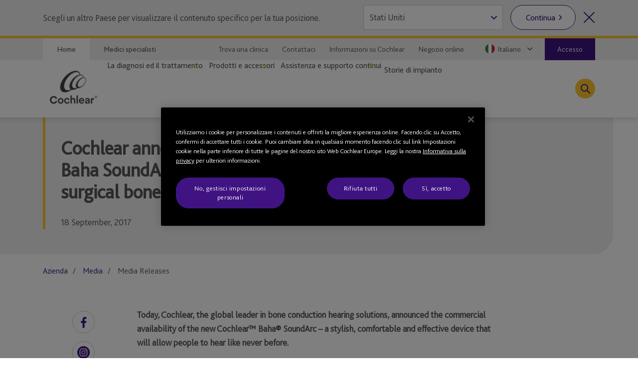

--- FILE ---
content_type: text/html; charset=utf-8
request_url: https://www.cochlear.com/it/it/corporate/media/media-releases/2017/2017-09-18-cochlear-announces-the-release-of-the-baha-soundarc
body_size: 32442
content:
<!doctype html><html lang="it" style="scroll-behavior:smooth"><head><meta charset="utf-8"><meta name="viewport" content="width=device-width,initial-scale=1,shrink-to-fit=no"><meta name="theme-color" content="#000000"><link rel="shortcut icon" href="/dist/cochlear/favicon.ico"><link href="/dist/cochlear/static/css/main.e21e82f7.chunk.css" rel="stylesheet"><title data-react-helmet="true">Cochlear announces the release of the Baha SoundArc – an exciting new non-surgical bone conduction device</title><meta data-react-helmet="true" name="title" content="Cochlear announces the release of the Baha SoundArc – an exciting new non-surgical bone conduction device"/><meta data-react-helmet="true" name="description" content="18 September, 2017"/><meta data-react-helmet="true" name="library" class="swiftype" data-type="string" content="it_it"/><meta data-react-helmet="true" name="st_description" class="swiftype" data-type="string" content="18 September, 2017"/><meta data-react-helmet="true" property="og:locale" content="it_it"/><meta data-react-helmet="true" property="og:type" content="article"/><meta data-react-helmet="true" property="og:title" content="Cochlear announces the release of the Baha SoundArc – an exciting new non-surgical bone conduction device"/><meta data-react-helmet="true" property="og:description" content="18 September, 2017"/><meta data-react-helmet="true" property="og:site_name" content="Cochlear"/><meta data-react-helmet="true" property="og:updated_time" content="27/02/2020 6:20 PM"/><meta data-react-helmet="true" property="fb:app_id" content="127760087237610"/><meta data-react-helmet="true" name="twitter:description" content="18 September, 2017"/><meta data-react-helmet="true" name="twitter:title" content="Cochlear announces the release of the Baha SoundArc – an exciting new non-surgical bone conduction device"/><meta data-react-helmet="true" name="twitter:site" content="Cochlear"/><meta data-react-helmet="true" name="twitter:creator" content="@Cochlear_Europe"/><link data-react-helmet="true" rel="canonical" href="/it/it/corporate/media/media-releases/2017/2017-09-18-cochlear-announces-the-release-of-the-baha-soundarc"/><link data-react-helmet="true" rel="alternate" href="/it/it/corporate/media/media-releases/2017/2017-09-18-cochlear-announces-the-release-of-the-baha-soundarc" hrefLang="x-default"/><script src="//geoip-js.com/js/apis/geoip2/v2.1/geoip2.js"></script><!-- OneTrust Cookies Consent Notice start -->
<script type="text/javascript">
var hostname = location.hostname;

function buildPopup(){
    if(!(hostname.indexOf("cochlear.cloud") > -1) && (window === window.parent)) { // OneTrust Banner only for non-iFramed pages
        var otScr = document.createElement("script");
        otScr.src = "https://cdn.cookielaw.org/scripttemplates/otSDKStub.js";
        otScr.type = "text/javascript";
        otScr.charset = "UTF-8";
        otScr.setAttribute("data-document-language", "true");
        otScr.setAttribute("data-domain-script", "a63350be-edcd-4153-b08c-7d600c2e0971");
        document.head.appendChild(otScr);

        function OptanonWrapper() { 
            window.dataLayer.push( { event: 'OneTrustGroupsUpdated' } );
        }
    }
}

var continentCode = "";
var onSuccess = function(location){
    continentCode = location.continent.code;
    console.log("Continent = " + continentCode);
    if (continentCode == "EU") {
        buildPopup();
    } else {
        var cookieButton = document.getElementsByClassName('optanon-toggle-display');
        if (cookieButton.length > 0) {
            cookieButton[0].parentElement.remove();
        }
    }
};

var onError = function(error){
    console.log(
        "Error:"
        , JSON.stringify(error, undefined, 4)
    );
};
var urlPath = location.pathname.toLowerCase();
if (urlPath.startsWith("/global")) {
    geoip2.country(onSuccess, onError);
} else {
    buildPopup();
}
</script>
<!-- OneTrust Cookies Consent Notice end --><script>
var params = new URLSearchParams(window.location.search);
params.forEach(function (value, key) {
  if (key.startsWith("utm_") || key === 'fbclid') {
    sessionStorage.setItem(key, value);
  }
});
</script><script src="/dist/cochlear/static/js/Header.cd35e673.chunk.js"></script><script src="/dist/cochlear/static/js/HeaderBanner.c6995e43.chunk.js"></script><script src="/dist/cochlear/static/js/Breadcrumbs.a2fe0db9.chunk.js"></script><script src="/dist/cochlear/static/js/SocialShare.dc547eb1.chunk.js"></script><script src="/dist/cochlear/static/js/RichText.a4d99798.chunk.js"></script><script src="/dist/cochlear/static/js/Disclaimer.de465017.chunk.js"></script><script src="/dist/cochlear/static/js/Footer.50c82551.chunk.js"></script></head><body><noscript><div class="page-warning"><div class="l-padding">Please enable JavaScript in order to get the best experience when using this site.</div></div></noscript><div id="root"><noscript><iframe src="https://www.googletagmanager.com/ns.html?id=GTM-P8QH2F4" height="0" width="0" title="Google Tag Manager 1" aria-hidden="true" style="display:none;visibility:hidden"></iframe><iframe src="https://www.googletagmanager.com/ns.html?id=GTM-PVM6MWV" height="0" width="0" title="Google Tag Manager 2" aria-hidden="true" style="display:none;visibility:hidden"></iframe></noscript><div dir="ltr" data-template="article-page" class="main-content  l-layout l-one-column cf article-page"><main id="main" tabindex="-1" class="l-main "><header class="global-header"><ul class="accessibility-links" tabindex="-1"><li><a href="#article" tabindex="0">Jump to main content</a><a href="#nav" class="jump-nav-desktop" tabindex="0">Jump to main navigation</a><a href="#mobile-toolbar-nav" class="jump-nav-mobile" tabindex="0">Jump to main navigation</a></li></ul><nav id="mobile-toolbar-nav" class="mobile-toolbar"><ul class="cf"><li><button type="button" class="menu">Menu</button></li><li><a href="/it/it/connect/contact-us" class="contact" title="" target="" tabindex="0">Contatti</a></li><li><a href="/it/it/connect/find-a-clinic" class="clinic" title="" target="" tabindex="0">Trova una clinica</a></li><li><button type="button" class="search " tabindex="0">Ricerca</button></li></ul></nav><nav id="nav" class="nav-onscreen js-onscreen mobile-hidden "><div class="top-nav"><div class="l-padding"><div class="type-selector"><a href="/it/it/home" class="tab-home" title="Vai alla home page di Cochlear" target="">Home</a><a href="/it/it/professionals" class="tab-professionals" title="" target="">Medici specialisti</a></div><div class="nav-selector"><a href="/it/it/connect/find-a-clinic" class="" title="" target="">Trova una clinica</a><a href="/it/it/connect/contact-us" class="" title="" target="">Contattaci</a><a href="/it/it/about-us" class="" title="" target="">Informazioni su Cochlear</a><a href="https://www.cochlear.com/it/it/shop/home" class="" title="" target="_blank" rel="noopener noreferrer">Negozio online</a><span class="contact nav-region-dropdown "><button class="nav-dropdown-toggle" type="button" id="dropdownCountryMenuButton" data-toggle="dropdown" aria-haspopup="true" aria-label="Select a language from the dropdown"><span id="nav-region-dropdown__cta" class="nav-region-dropdown__cta" aria-hidden="true"><img src="https://assets.cochlear.com/api/public/content/f6f444b77cf3401d8c921d10e25f5baf?v=767547d8" alt="Italian flag icon" class="region-flag" loading="lazy"/>Italiano</span></button></span><a href="https://api.cochlear.com/drx/v1/auth/authorize" class="login"><span>Accesso</span></a></div></div></div><div class="l-padding"><div class="logo"><a href="/it/it/home" class="" title="" target=""><img height="164" sitecorecontenthub-content-type="Image" alt="Logo Cochlear" width="196" thumbnailsrc="https://cochlearmediaportal.sitecorecontenthub.cloud/api/gateway/24969/thumbnail" src="https://assets.cochlear.com/api/public/content/45f3cdfbe24641b69870beed740063ac?v=ce0c0a42"/></a></div><ul class="nav cf  is-hidden "><li class="nav-item nav-item-top "><div role="presentation" class="nav-item-menu">Menu</div><button class="nav-item-close" type="button">Chiudi menu</button></li><li class="nav-item "><button type="button" class="nav-item-title nav-item-title-top has-children" aria-expanded="false" aria-haspopup="true">La diagnosi ed il trattamento</button></li><li class="nav-item "><button type="button" class="nav-item-title nav-item-title-top has-children" aria-expanded="false" aria-haspopup="true">Prodotti e accessori</button></li><li class="nav-item "><button type="button" class="nav-item-title nav-item-title-top has-children" aria-expanded="false" aria-haspopup="true">Assistenza e supporto continui</button></li><li class="nav-item "><a class="nav-item-title nav-item-title-top" href="/it/it/home/your-cochlear-stories">Storie di impianto</a></li></ul><div class="offscreen-background "></div><button class="link-icon search-toggle " type="button" aria-label="Toggle search" data-popover-id="global-search" aria-expanded="false"></button></div></nav><div class="mobile-header   "><div class="mobile-header__item"></div><div class="mobile-header__item"><span class="mobile-logo"><a href="/it/it/home" class="" title="" target=""><img height="42" sitecorecontenthub-content-type="Image" alt="Logo Cochlear" width="240" thumbnailsrc="https://cochlearmediaportal.sitecorecontenthub.cloud/api/gateway/24981/thumbnail" src="https://assets.cochlear.com/api/public/content/6eb6aec9067a429fb3f7da82e8940d7f?v=c0e5ece5"/></a></span></div><div class="mobile-header__item"><a href="https://api.cochlear.com/drx/v1/auth/authorize" class="login-btn"><span>Accesso</span></a></div></div></header><article id="article" class="article l-article  "><header class="landing-banner  no-image"><div class="background"></div><div class="l-padding"><div class="content "><span class="content-grouper"><span class="header-highlight"></span><h1 class="">Cochlear announces the release of the Baha SoundArc – an exciting new non-surgical bone conduction device</h1><div>18 September, 2017</div></span></div></div></header><nav class="l-padding breadcrumbs"><ul><li><a href="/it/it/corporate">Azienda</a></li><li><a href="/it/it/corporate/media">Media</a></li><li><span class="is-active">Media Releases</span></li></ul></nav><div class="l-padding"><div class="l-content-column"><div class="social-share"><ul><li><span role="button" tabindex="0" aria-label="Facebook"><img height="68" sitecorecontenthub-content-type="Image" alt="Facebook logo" width="68" thumbnailsrc="https://cochlearmediaportal.sitecorecontenthub.cloud/api/gateway/25536/thumbnail" src="https://assets.cochlear.com/api/public/content/f67d4ca2854c47d48a4e2b1418e6463e?v=063741c1"/></span></li><li><span role="button" tabindex="0" aria-label="$name"><img height="68" dam-content-type="Image" alt="Instragram logo" width="68" thumbnailsrc="https://cochlearmediaportal.sitecorecontenthub.cloud/api/gateway/1189995/thumbnail" dam-id="7g5ncZZ1QUeCd7KRuQT_gA" src="https://assets.cochlear.com/api/public/content/45f2d9df301346999afcf03e6fe246ea?v=1bbebefc"/></span></li><li><span role="button" tabindex="0" aria-label="LinkedIn"><img height="60" sitecorecontenthub-content-type="Image" alt="LinkedIn logo" width="60" thumbnailsrc="https://cochlearmediaportal.sitecorecontenthub.cloud/api/gateway/25538/thumbnail" src="https://assets.cochlear.com/api/public/content/284db41af32b40c7b6c1eb01e3667208?v=5257b391"/></span></li></ul></div><div class="cm-rich-text"><div><p><strong>Today, Cochlear, the global leader in bone conduction hearing solutions, announced the commercial availability of the new Cochlear™ Baha® SoundArc – a stylish, comfortable and effective device that will allow people to hear like never before.</strong><br />
<br />
The Baha SoundArc is a new hearing solution for people who live with conductive hearing loss, mixed hearing loss or single-sided sensorineural deafness (SSD). It is a non-surgical behind-the-head band that works together with all of Cochlear’s Baha 5 sound processors.</p>
<p style="text-align: center;"><img alt="Baha SoundArc" src="https://assets.cochlear.com/api/public/content/61f269e1becf4746a8522edaa4420e5b?v=5fbebefb" style="height: 386px; width: 579px;" /></p>
<p>“All previous non-surgical devices have used the head or ears to aid in retention. With the Baha SoundArc we needed to find a way to deliver excellent sound quality, power performance and fit all different head shapes and sizes – without compromising on comfort. This makes the SoundArc really quite unique” relates Mats Dotevall, Director of Design &amp; Development at Cochlear Bone Anchored Solutions AB (CBAS).</p>
<h6>Excellent results reported from first clinical experiences</h6>
<p>The Baha SoundArc’s user satisfaction was tested during a first experience program in a number of selected clinics in the UK from April to June 2017. The reported results were excellent, with an overall satisfaction rating of more than 85% in take home trials.<br />
<br />
“We are very pleased with both the patients’ and the professionals’ responses to the SoundArc,” says Rom Mendel, President of Acoustics at Cochlear. “In the demo setting, the SoundArc scored an average of at least four out of five in all the important areas that really matter to our customers: comfort, sound quality, aesthetics, retention, ease-of-use and speech understanding. Even people with more severe levels of hearing loss and SSD can benefit from the technology, not just those with pure conductive hearing loss.”</p>
<h6>More people expected to try bone conduction hearing</h6>
<p>As a trial device, the discreet Baha SoundArc has an opportunity to make testing bone conduction more appealing. Although conventional demo devices, such as a head band and test band, work well in a clinical setting, they are not designed for use in everyday situations.<br />
<br />
Jane Beavan, Clinical scientist in Audiology from the Countess of Chester Hospital in the UK, whose clinic was part of the first experience program, explains why she believes the SoundArc will entice more people to test bone conduction.<br />
<br />
“The demo devices that are currently available haven’t changed much, and they do have some limitations. What impressed me about the SoundArc is its sleek, modern design and I am confident that our patients will really appreciate that. I had a teenage patient who was looking at a Baha System as a potential option, but she wasn’t keen on wearing the existing demo devices in school. But when I gave her the SoundArc she was very happy to give it a go.”</p>
<h6>Giving children more options to hear</h6>
<p>Since 2002 the Baha Softband has been an excellent, longer-term option for children who are too young or not ready for a bone conduction implant. It has provided tens of thousands of children the amplification they need to hear from an early age.<br />
<br />
With the introduction of the Baha SoundArc, Cochlear is adding to its broad portfolio of hearing options for children. “For us it’s not about a one-size fits all approach, it’s about innovating and making sure our customers have options that fit both their lifestyle and their stage in life” continues Rom Mendel.<br />
<br />
The new Cochlear Baha SoundArc is CE marked and FDA cleared. Availability will differ from country to country, beginning September 15, 2017. Please check the availability in your country with your local Cochlear office.</p>
<p><strong>Facts about the Cochlear Baha SoundArc:</strong></p>
<ul>
    <li>Available in four sizes (S, M, L , XL)</li>
    <li>Adaptable to fit different head shapes and sizes</li>
    <li>Unilateral and bilateral options</li>
</ul>
<h6>About bone conduction systems</h6>
<p>Bone conduction systems are a proven medical option for adults and children with conductive hearing loss, mixed hearing loss, and single-sided sensorineural deafness meeting the candidacy criteria. While a hearing aid tries to push sound through the damaged part of the ear, bone conduction systems bypass the damaged area and send sound directly to the inner ear. They are designed to help those who receive little or no benefit from hearing aids hear and communicate more effectively.</p>
<h6>About Cochlear Limited (ASX: COH)</h6>
<p>Cochlear is the global leader in implantable hearing solutions. The company has a global workforce of 3,000 people and invests more than AUD$120 million a year in research and development. Products include hearing systems for cochlear, bone conduction and acoustic implants. Over 450,000 people of all ages, across more than 100 countries, now hear because of Cochlear.<br />
<br />
Cochlear Bone Anchored Solutions AB is a division of Cochlear Ltd and the world leader in bone conduction hearing solutions. Situated in Mölnlycke, outside Gothenburg, Sweden, the head office employs approximately 250 people to develop, manufacture and support Baha® and Vistafix® products.<br />
<strong><br />
Media Contact<br />
<br />
Nicholas Feeney</strong><br />
Senior Marketing Communications Manager<br />
Cochlear BAS<br />
P: (+46) 766 498589<br />
Email: <a href="mailto:nfeeney@cochlear.com">nfeeney@cochlear.com</a></p></div></div></div></div><div class="disclaimer"><div class="l-padding"><h2>Esclusione di responsabilità</h2><span><div><p>Gli utenti sono invitati a consultare il personale medico specializzato sui trattamenti della perdita uditiva. Gli esiti possono variare e il personale medico specializzato illustrerà i fattori che potrebbero influire sull'esito. Seguire sempre le indicazioni per l'uso. Non tutti i prodotti sono disponibili in tutti i Paesi. Contatta il responsabile di Cochlear locale per informazioni sui prodotti.</p>
<p>Per un elenco completo dei marchi commerciali di Cochlear, visita la pagina <a href="/it/it/corporate/terms-of-use">Condizioni d'uso</a>.</p>
<p>*<sup>1</sup> Le opinioni espresse sono quelle dell'individuo. Consultare il proprio medico per stabilire se si è adatti a ricevere la tecnologia Cochlear.</p></div></span></div></div></article><footer class="global-footer"><div class="l-padding"><nav><ul class="nav-footer has-5-items"><li class="brandImg"><img height="166" sitecorecontenthub-content-type="Image" alt="Logo Cochlear" width="196" thumbnailsrc="https://cochlearmediaportal.sitecorecontenthub.cloud/api/gateway/24994/thumbnail" loading="lazy" src="https://assets.cochlear.com/api/public/content/a8c5c4166cba4bdd85fd69811a617275?v=695b90cb"/></li><li class="nav-footer-item columns2"><ul><li><a href="/it/it/corporate/investors" class="" title="" target="">Investitori</a></li><li><a href="/it/it/corporate/careers" class="" title="" target="">Lavora con noi</a></li><li><a href="/it/it/corporate/media/media-releases" class="" title="" target="">Media</a></li><li><a href="https://www.cochlear.com/manuals" class="" title="" target="_blank" rel="noopener noreferrer">Manuali prodotto</a></li></ul></li><li class="nav-footer-item columns2"><ul><li><a href="" class="" title="" target="">Avvertimenti globali</a></li><li><a href="" class="" title="Report sull&#x27;affidabilità" target="">Report sull&#x27;affidabilità</a></li><li><a href="/it/it/corporate/whistleblowing" class="" title="" target="">Denuncia di fatti illeciti</a></li><li><a href="https://www.cochlear.com/global/it/corporate/compliance" target="_blank" rel="noopener noreferrer">Conformità</a></li></ul></li><li class="nav-footer-item column"><ul><li><a href="https://www.cochlear.com/global/en/corporate/data-privacy-and-security" class="" title="" target="_blank" rel="noopener noreferrer">Impegno per la privacy</a></li><li><a href="https://www.cochlear.com/corporate/privacy/it" class="" title="Privacy" target="_blank" rel="noopener noreferrer">Privacy</a></li><li><a href="/it/it/corporate/terms-of-use" class="" title="" target="">Condizioni d’uso</a></li><li><a href="/it/it/corporate/dl-231-2001" class="" title="" target="">D.L. 231/2001</a></li></ul></li><li class="nav-footer-social nav-footer-item link-icons-disabled"><ul class="socials-items"><li><a href="https://www.facebook.com/cochlearitalia/" title="Talk to us on Facebook" target="_blank" rel="noopener noreferrer"><img height="68" sitecorecontenthub-content-type="Image" alt="Facebook logo" sitecorecontenthub-content-id="13637" width="68" thumbnailsrc="https://cochlearmediaportal.sitecorecontenthub.cloud/api/gateway/13637/thumbnail" class="icon" loading="lazy" src="https://assets.cochlear.com/api/public/content/8a6ba205972d4fd182c8e1b99b6b61b0?v=e23e0b79"/></a></li><li><a href="https://www.instagram.com/cochlear_italia/" title="Parlare con noi su Instagram" target="_blank" rel="noopener noreferrer"><img height="100" sitecorecontenthub-content-type="Image" alt="Logo Instagram" sitecorecontenthub-content-id="27732" width="100" thumbnailsrc="https://cochlearmediaportal.sitecorecontenthub.cloud/api/gateway/27732/thumbnail" class="icon" loading="lazy" src="https://assets.cochlear.com/api/public/content/05cb5b517fb04023a8c641474053ceb4?v=26d42928"/></a></li><li><a href="https://www.youtube.com/user/CochlearEMEA" title="Talk to us on Youtube" target="_blank" rel="noopener noreferrer"><img height="68" sitecorecontenthub-content-type="Image" alt="YouTube logo" width="68" thumbnailsrc="https://cochlearmediaportal.sitecorecontenthub.cloud/api/gateway/13626/thumbnail" class="icon" loading="lazy" src="https://assets.cochlear.com/api/public/content/cdd2477a961b4e1e9f60bb131e35fe1e?v=5fe72000"/></a></li><li><a href="https://www.linkedin.com/company/cochlear/" title="Talk to us on LinkedIn" target="_blank" rel="noopener noreferrer"><img height="100" sitecorecontenthub-content-type="Image" alt="LinkedIn logo" sitecorecontenthub-content-id="27872" width="100" thumbnailsrc="https://cochlearmediaportal.sitecorecontenthub.cloud/api/gateway/27872/thumbnail" class="icon" loading="lazy" src="https://assets.cochlear.com/api/public/content/402753700756412abe7db70adb2f5417?v=48476ce8"/></a></li></ul></li></ul></nav></div><div class="subfooter-container"><div class="subfooter-link"><a href="##" class="optanon-toggle-display" title="Impostazioni cookie" target="">Impostazioni cookie</a></div><div class="subfooter-link"><a href="https://www.cochlear.com/global/en/corporate/cookies-notice" class="" title="" target="_blank" rel="noopener noreferrer">Informativa sui cookie</a></div><div class="subfooter-link"><a href="https://www.cochlear.com/global/it/corporate/accessibility" target="_blank" rel="noopener noreferrer">Accessibilità</a></div><div class="subfooter-copyright"><div><p>R.E.A. BO 444714 - Partita Iva 02504711207 - Capitale sociale: 10.000,00 &euro; - Societ&agrave; soggetta ad attivit&agrave; di controllo, direzione e coordinamento da parte della societ&agrave; Cochlear Europe Limited</p>
<p>Copyright &copy; 2025 Cochlear Ltd. Tutti i diritti riservati</p></div></div></div></footer></main></div></div><script type="application/json" id="__JSS_STATE__">{"sitecore":{"context":{"pageEditing":false,"site":{"name":"cochlear-it-it"},"pageState":"normal","language":"it-IT","itemPath":"\u002Fcorporate\u002Fmedia\u002Fmedia-releases\u002F2017\u002F2017-09-18-cochlear-announces-the-release-of-the-baha-soundarc","metadata":{"title":"Cochlear announces the release of the Baha SoundArc – an exciting new non-surgical bone conduction device","description":"18 September, 2017","featureImage":null,"featuredWidth":0,"featuredHeight":0,"keywords":"","pageType":"","lastUpdated":"27\u002F02\u002F2020 6:20 PM","localeCode":"it_it","siteName":"Cochlear","facebookAppId":"127760087237610","twitterHandle":"@Cochlear_Europe","gtmContainerGlobal":"GTM-PVM6MWV","gtmContainerRegion":"GTM-P8QH2F4","mapsKey":"AIzaSyB-Le6GLJA6j3d0uwWedAdkFa9LYt6RlRs","webDirection":"Left to right","showCookieBanner":"1","enableLiveChat":"","liveChatReferenceId":"","contentDisclaimerShow":"","contentDisclaimerDataSource":{"modalStyle":null,"modalMessage":null,"option1Text":null,"option1Link":null,"option2Text":null,"option2Link":null},"urls":{"canonical":"\u002Fit\u002Fit\u002Fcorporate\u002Fmedia\u002Fmedia-releases\u002F2017\u002F2017-09-18-cochlear-announces-the-release-of-the-baha-soundarc","alternate":[{"link":"\u002Fit\u002Fit\u002Fcorporate\u002Fmedia\u002Fmedia-releases\u002F2017\u002F2017-09-18-cochlear-announces-the-release-of-the-baha-soundarc","lang":"x-default"}]},"schemaorg":"{\r\n  \"articleBody\": \"\u003Cp\u003E\u003Cstrong\u003EToday, Cochlear, the global leader in bone conduction hearing solutions, announced the commercial availability of the new Cochlear™ Baha® SoundArc – a stylish, comfortable and effective device that will allow people to hear like never before.\u003C\u002Fstrong\u003E\u003Cbr \u002F\u003E\\n\u003Cbr \u002F\u003E\\nThe Baha SoundArc is a new hearing solution for people who live with conductive hearing loss, mixed hearing loss or single-sided sensorineural deafness (SSD). It is a non-surgical behind-the-head band that works together with all of Cochlear’s Baha 5 sound processors.\u003C\u002Fp\u003E\\n\u003Cp style=\\\"text-align: center;\\\"\u003E\u003Cimg alt=\\\"Baha SoundArc\\\" src=\\\"https:\u002F\u002Fassets.cochlear.com\u002Fapi\u002Fpublic\u002Fcontent\u002F61f269e1becf4746a8522edaa4420e5b?v=5fbebefb\\\" style=\\\"height: 386px; width: 579px;\\\" \u002F\u003E\u003C\u002Fp\u003E\\n\u003Cp\u003E“All previous non-surgical devices have used the head or ears to aid in retention. With the Baha SoundArc we needed to find a way to deliver excellent sound quality, power performance and fit all different head shapes and sizes – without compromising on comfort. This makes the SoundArc really quite unique” relates Mats Dotevall, Director of Design &amp; Development at Cochlear Bone Anchored Solutions AB (CBAS).\u003C\u002Fp\u003E\\n\u003Ch6\u003EExcellent results reported from first clinical experiences\u003C\u002Fh6\u003E\\n\u003Cp\u003EThe Baha SoundArc’s user satisfaction was tested during a first experience program in a number of selected clinics in the UK from April to June 2017. The reported results were excellent, with an overall satisfaction rating of more than 85% in take home trials.\u003Cbr \u002F\u003E\\n\u003Cbr \u002F\u003E\\n“We are very pleased with both the patients’ and the professionals’ responses to the SoundArc,” says Rom Mendel, President of Acoustics at Cochlear. “In the demo setting, the SoundArc scored an average of at least four out of five in all the important areas that really matter to our customers: comfort, sound quality, aesthetics, retention, ease-of-use and speech understanding. Even people with more severe levels of hearing loss and SSD can benefit from the technology, not just those with pure conductive hearing loss.”\u003C\u002Fp\u003E\\n\u003Ch6\u003EMore people expected to try bone conduction hearing\u003C\u002Fh6\u003E\\n\u003Cp\u003EAs a trial device, the discreet Baha SoundArc has an opportunity to make testing bone conduction more appealing. Although conventional demo devices, such as a head band and test band, work well in a clinical setting, they are not designed for use in everyday situations.\u003Cbr \u002F\u003E\\n\u003Cbr \u002F\u003E\\nJane Beavan, Clinical scientist in Audiology from the Countess of Chester Hospital in the UK, whose clinic was part of the first experience program, explains why she believes the SoundArc will entice more people to test bone conduction.\u003Cbr \u002F\u003E\\n\u003Cbr \u002F\u003E\\n“The demo devices that are currently available haven’t changed much, and they do have some limitations. What impressed me about the SoundArc is its sleek, modern design and I am confident that our patients will really appreciate that. I had a teenage patient who was looking at a Baha System as a potential option, but she wasn’t keen on wearing the existing demo devices in school. But when I gave her the SoundArc she was very happy to give it a go.”\u003C\u002Fp\u003E\\n\u003Ch6\u003EGiving children more options to hear\u003C\u002Fh6\u003E\\n\u003Cp\u003ESince 2002 the Baha Softband has been an excellent, longer-term option for children who are too young or not ready for a bone conduction implant. It has provided tens of thousands of children the amplification they need to hear from an early age.\u003Cbr \u002F\u003E\\n\u003Cbr \u002F\u003E\\nWith the introduction of the Baha SoundArc, Cochlear is adding to its broad portfolio of hearing options for children. “For us it’s not about a one-size fits all approach, it’s about innovating and making sure our customers have options that fit both their lifestyle and their stage in life” continues Rom Mendel.\u003Cbr \u002F\u003E\\n\u003Cbr \u002F\u003E\\nThe new Cochlear Baha SoundArc is CE marked and FDA cleared. Availability will differ from country to country, beginning September 15, 2017. Please check the availability in your country with your local Cochlear office.\u003C\u002Fp\u003E\\n\u003Cp\u003E\u003Cstrong\u003EFacts about the Cochlear Baha SoundArc:\u003C\u002Fstrong\u003E\u003C\u002Fp\u003E\\n\u003Cul\u003E\\n    \u003Cli\u003EAvailable in four sizes (S, M, L , XL)\u003C\u002Fli\u003E\\n    \u003Cli\u003EAdaptable to fit different head shapes and sizes\u003C\u002Fli\u003E\\n    \u003Cli\u003EUnilateral and bilateral options\u003C\u002Fli\u003E\\n\u003C\u002Ful\u003E\\n\u003Ch6\u003EAbout bone conduction systems\u003C\u002Fh6\u003E\\n\u003Cp\u003EBone conduction systems are a proven medical option for adults and children with conductive hearing loss, mixed hearing loss, and single-sided sensorineural deafness meeting the candidacy criteria. While a hearing aid tries to push sound through the damaged part of the ear, bone conduction systems bypass the damaged area and send sound directly to the inner ear. They are designed to help those who receive little or no benefit from hearing aids hear and communicate more effectively.\u003C\u002Fp\u003E\\n\u003Ch6\u003EAbout Cochlear Limited (ASX: COH)\u003C\u002Fh6\u003E\\n\u003Cp\u003ECochlear is the global leader in implantable hearing solutions. The company has a global workforce of 3,000 people and invests more than AUD$120 million a year in research and development. Products include hearing systems for cochlear, bone conduction and acoustic implants. Over 450,000 people of all ages, across more than 100 countries, now hear because of Cochlear.\u003Cbr \u002F\u003E\\n\u003Cbr \u002F\u003E\\nCochlear Bone Anchored Solutions AB is a division of Cochlear Ltd and the world leader in bone conduction hearing solutions. Situated in Mölnlycke, outside Gothenburg, Sweden, the head office employs approximately 250 people to develop, manufacture and support Baha® and Vistafix® products.\u003Cbr \u002F\u003E\\n\u003Cstrong\u003E\u003Cbr \u002F\u003E\\nMedia Contact\u003Cbr \u002F\u003E\\n\u003Cbr \u002F\u003E\\nNicholas Feeney\u003C\u002Fstrong\u003E\u003Cbr \u002F\u003E\\nSenior Marketing Communications Manager\u003Cbr \u002F\u003E\\nCochlear BAS\u003Cbr \u002F\u003E\\nP: (+46) 766 498589\u003Cbr \u002F\u003E\\nEmail: \u003Ca href=\\\"mailto:nfeeney@cochlear.com\\\"\u003Enfeeney@cochlear.com\u003C\u002Fa\u003E\u003C\u002Fp\u003E\",\r\n  \"wordCount\": 5702,\r\n  \"dateCreated\": \"2020-02-27T05:21:49Z\",\r\n  \"dateModified\": \"2020-02-27T07:20:28Z\",\r\n  \"datePublished\": \"2020-02-27T07:20:28Z\",\r\n  \"headline\": \"Cochlear announces the release of the Baha SoundArc – an exciting new non-surgical bone conduction device\",\r\n  \"keywords\": \"\",\r\n  \"description\": \"18 September, 2017\",\r\n  \"image\": \"\",\r\n  \"name\": \"Cochlear announces the release of the Baha SoundArc – an exciting new non-surgical bone conduction device\",\r\n  \"url\": \"\u002Fit\u002Fit\u002Fcorporate\u002Fmedia\u002Fmedia-releases\u002F2017\u002F2017-09-18-cochlear-announces-the-release-of-the-baha-soundarc\",\r\n  \"@context\": \"http:\u002F\u002Fschema.org\",\r\n  \"@type\": \"Article\"\r\n}"}},"route":{"name":"2017 09 18 Cochlear announces the release of the Baha SoundArc","displayName":"2017 09 18 Cochlear announces the release of the Baha SoundArc","fields":{"System Name":{"value":""},"Document Number":{"value":""},"Document Version":{"value":""},"DateTime":{"value":"0001-01-01T00:00:00Z"},"Type":{"value":"Standard"},"Title":{"value":"Cochlear announces the release of the Baha SoundArc – an exciting new non-surgical bone conduction device"},"description":{"value":"18 September, 2017"},"ContentTags":[{"id":"70d6cf96-f4df-4ce8-91cb-d8ee70ff9582","url":"\u002Fconfiguration\u002Ftags\u002Fyears\u002F2017","name":"2017","displayName":"2017","fields":{"HideFromDisplay":{"value":false},"HideFromFacet":{"value":false},"Title":{"value":"2017"}}}],"NavigationTitle":{"value":""},"HideFromChildListing":{"value":false},"HideFromNavigation":{"value":true},"HideFromSitemap":{"value":false},"HideFromListing":{"value":false},"HideFromSearch":{"value":false},"NavigationLink":{"value":{"href":""}},"Priority":{"id":"faf57138-4083-4bc9-8de1-8e3785dd63ca","url":"\u002Fconfiguration\u002Fsitemappriority\u002Fpoint7","name":"Point7","displayName":"Point7","fields":{"Value":{"value":"0.7"}}},"Change Frequency":{"id":"de0aff1f-dff0-4eb5-adc0-c4e8f8176293","url":"\u002Fconfiguration\u002Fchangefrequency\u002Fmonthly","name":"monthly","displayName":"monthly","fields":{"Value":{"value":"monthly"}}},"image":{"value":{}},"metaTitle":{"value":""},"metaDescription":{"value":""},"useRebrandStyling":{"value":false},"noIndex":{"value":false},"otDomainScriptId":{"value":""},"isProfessional":{"value":false},"keywords":{"value":""},"pageType":{"value":""}},"databaseName":"web","deviceId":"fe5d7fdf-89c0-4d99-9aa3-b5fbd009c9f3","itemId":"b98911d2-c16a-41d8-9a05-4785349852f7","itemLanguage":"it-IT","itemVersion":1,"layoutId":"0186c2a3-187b-4a42-80d0-21c2edefe6c2","templateId":"34433e19-a8eb-452c-b37f-558e58175003","templateName":"article-page","placeholders":{"header":[{"uid":"932b31cf-0fa8-413d-bda0-11c590d188dc","componentName":"HeaderBanner","dataSource":"{1757C6BA-3414-4D10-B5ED-0B94DCC3907B}","params":{},"fields":{"title":{"value":"Cochlear announces the release of the Baha SoundArc – an exciting new non-surgical bone conduction device"},"titleImage":{"value":{}},"hasFade":{"value":false},"description":{"value":"18 September, 2017"},"heading":{"value":""},"isFullWidthImage":{"value":false},"videoId":{"value":""},"videoLinkText":{"value":""},"image":{"value":{}},"link":{"value":{"href":""}}}},{"uid":"1160d2cc-c0d4-465e-a947-b888aba5db63","componentName":"Breadcrumbs","dataSource":"","params":{},"fields":{"data":{"item":{"url":"\u002Fit\u002Fit\u002Fcorporate\u002Fmedia\u002Fmedia-releases\u002F2017\u002F2017-09-18-cochlear-announces-the-release-of-the-baha-soundarc","hideFromNavigation":{"boolValue":true},"title":{"value":"Cochlear announces the release of the Baha SoundArc – an exciting new non-surgical bone conduction device"},"navigationTitle":{"value":""},"navigationLink":{"url":""},"parent":{"url":"\u002Fit\u002Fit\u002Fcorporate\u002Fmedia\u002Fmedia-releases\u002F2017","hideFromNavigation":{"boolValue":true},"title":{"value":"2017"},"navigationTitle":{"value":"2017"},"navigationLink":{"url":"\u002Fit\u002Fit\u002Fcorporate\u002Fmedia\u002Fmedia-releases\u002F2017"},"parent":{"url":"\u002Fit\u002Fit\u002Fcorporate\u002Fmedia\u002Fmedia-releases","hideFromNavigation":{"boolValue":false},"title":{"value":"Media releases"},"navigationTitle":{"value":"Media Releases"},"navigationLink":{"url":"\u002Fit\u002Fit\u002Fcorporate\u002Fmedia\u002Fmedia-releases"},"parent":{"url":"\u002Fit\u002Fit\u002Fcorporate\u002Fmedia","hideFromNavigation":{"boolValue":false},"title":{"value":"Media"},"navigationTitle":{"value":"Media"},"navigationLink":{"url":""},"parent":{"url":"\u002Fit\u002Fit\u002Fcorporate","hideFromNavigation":{"boolValue":false},"title":{"value":"Azienda"},"navigationTitle":{"value":"Azienda"},"navigationLink":{"url":""},"parent":{"url":"\u002Fit\u002Fit"}}}}}}}}}],"main":[{"uid":"9b6f2b33-5eb3-488f-aea6-9f561493acc9","componentName":"SocialShare","dataSource":"{77D4B747-D93A-46C2-A6CD-EB5233865525}","params":{},"fields":{"shareLinks":[{"id":"0aff2d49-934d-4b5e-9bb0-c6ee50ac8618","url":"\u002Fconfiguration\u002Fsocial-share\u002Fsocial-links\u002Ffacebook","name":"Facebook","displayName":"Facebook","fields":{"image":{"value":{"height":"68","sitecorecontenthub-content-type":"Image","alt":"Facebook logo","width":"68","thumbnailsrc":"https:\u002F\u002Fcochlearmediaportal.sitecorecontenthub.cloud\u002Fapi\u002Fgateway\u002F25536\u002Fthumbnail","src":"https:\u002F\u002Fassets.cochlear.com\u002Fapi\u002Fpublic\u002Fcontent\u002Ff67d4ca2854c47d48a4e2b1418e6463e?v=063741c1"}},"link":{"value":{"href":"https:\u002F\u002Fwww.facebook.com\u002Fcochlearitalia\u002F","text":"Facebook","linktype":"external","url":"https:\u002F\u002Fwww.facebook.com\u002Fcochlearitalia\u002F","anchor":"","target":"_blank"}},"title":{"value":"Facebook"}}},{"id":"9e90af2a-d2ca-46f3-bcd9-9a9f9da598ce","url":"\u002Fconfiguration\u002Fsocial-share\u002Fsocial-links\u002Finstagram","name":"Instagram","displayName":"Instagram","fields":{"image":{"value":{"height":"68","dam-content-type":"Image","alt":"Instragram logo","width":"68","thumbnailsrc":"https:\u002F\u002Fcochlearmediaportal.sitecorecontenthub.cloud\u002Fapi\u002Fgateway\u002F1189995\u002Fthumbnail","src":"https:\u002F\u002Fassets.cochlear.com\u002Fapi\u002Fpublic\u002Fcontent\u002F45f2d9df301346999afcf03e6fe246ea?v=1bbebefc","dam-id":"7g5ncZZ1QUeCd7KRuQT_gA"}},"link":{"value":{"href":"https:\u002F\u002Fwww.instagram.com\u002Fcochlear_italia\u002F","text":"Instagram","linktype":"external","url":"https:\u002F\u002Fwww.instagram.com\u002Fcochlear_italia\u002F","anchor":"","target":"_blank"}},"title":{"value":"$name"}}},{"id":"ba03ff7a-a25b-418c-8a9a-fe27c77ac6bb","url":"\u002Fconfiguration\u002Fsocial-share\u002Fsocial-links\u002Flinkedin","name":"Linkedin","displayName":"Linkedin","fields":{"image":{"value":{"height":"60","sitecorecontenthub-content-type":"Image","alt":"LinkedIn logo","width":"60","thumbnailsrc":"https:\u002F\u002Fcochlearmediaportal.sitecorecontenthub.cloud\u002Fapi\u002Fgateway\u002F25538\u002Fthumbnail","src":"https:\u002F\u002Fassets.cochlear.com\u002Fapi\u002Fpublic\u002Fcontent\u002F284db41af32b40c7b6c1eb01e3667208?v=5257b391"}},"link":{"value":{"href":"https:\u002F\u002Fwww.linkedin.com\u002Fcompany\u002Fcochlear\u002F","text":"LinkedIn","linktype":"external","url":"https:\u002F\u002Fwww.linkedin.com\u002Fcompany\u002Fcochlear\u002F","anchor":"","target":"_blank"}},"title":{"value":"LinkedIn"}}}]}},{"uid":"42368a96-6a70-4239-9ad2-3eab57b48a84","componentName":"RichText","dataSource":"{CE99FA16-B24C-4014-A0A5-6A9A9629C8DA}","params":{},"fields":{"hasFade":{"value":false},"richText":{"value":"\u003Cp\u003E\u003Cstrong\u003EToday, Cochlear, the global leader in bone conduction hearing solutions, announced the commercial availability of the new Cochlear™ Baha® SoundArc – a stylish, comfortable and effective device that will allow people to hear like never before.\u003C\u002Fstrong\u003E\u003Cbr \u002F\u003E\n\u003Cbr \u002F\u003E\nThe Baha SoundArc is a new hearing solution for people who live with conductive hearing loss, mixed hearing loss or single-sided sensorineural deafness (SSD). It is a non-surgical behind-the-head band that works together with all of Cochlear’s Baha 5 sound processors.\u003C\u002Fp\u003E\n\u003Cp style=\"text-align: center;\"\u003E\u003Cimg alt=\"Baha SoundArc\" src=\"https:\u002F\u002Fassets.cochlear.com\u002Fapi\u002Fpublic\u002Fcontent\u002F61f269e1becf4746a8522edaa4420e5b?v=5fbebefb\" style=\"height: 386px; width: 579px;\" \u002F\u003E\u003C\u002Fp\u003E\n\u003Cp\u003E“All previous non-surgical devices have used the head or ears to aid in retention. With the Baha SoundArc we needed to find a way to deliver excellent sound quality, power performance and fit all different head shapes and sizes – without compromising on comfort. This makes the SoundArc really quite unique” relates Mats Dotevall, Director of Design &amp; Development at Cochlear Bone Anchored Solutions AB (CBAS).\u003C\u002Fp\u003E\n\u003Ch6\u003EExcellent results reported from first clinical experiences\u003C\u002Fh6\u003E\n\u003Cp\u003EThe Baha SoundArc’s user satisfaction was tested during a first experience program in a number of selected clinics in the UK from April to June 2017. The reported results were excellent, with an overall satisfaction rating of more than 85% in take home trials.\u003Cbr \u002F\u003E\n\u003Cbr \u002F\u003E\n“We are very pleased with both the patients’ and the professionals’ responses to the SoundArc,” says Rom Mendel, President of Acoustics at Cochlear. “In the demo setting, the SoundArc scored an average of at least four out of five in all the important areas that really matter to our customers: comfort, sound quality, aesthetics, retention, ease-of-use and speech understanding. Even people with more severe levels of hearing loss and SSD can benefit from the technology, not just those with pure conductive hearing loss.”\u003C\u002Fp\u003E\n\u003Ch6\u003EMore people expected to try bone conduction hearing\u003C\u002Fh6\u003E\n\u003Cp\u003EAs a trial device, the discreet Baha SoundArc has an opportunity to make testing bone conduction more appealing. Although conventional demo devices, such as a head band and test band, work well in a clinical setting, they are not designed for use in everyday situations.\u003Cbr \u002F\u003E\n\u003Cbr \u002F\u003E\nJane Beavan, Clinical scientist in Audiology from the Countess of Chester Hospital in the UK, whose clinic was part of the first experience program, explains why she believes the SoundArc will entice more people to test bone conduction.\u003Cbr \u002F\u003E\n\u003Cbr \u002F\u003E\n“The demo devices that are currently available haven’t changed much, and they do have some limitations. What impressed me about the SoundArc is its sleek, modern design and I am confident that our patients will really appreciate that. I had a teenage patient who was looking at a Baha System as a potential option, but she wasn’t keen on wearing the existing demo devices in school. But when I gave her the SoundArc she was very happy to give it a go.”\u003C\u002Fp\u003E\n\u003Ch6\u003EGiving children more options to hear\u003C\u002Fh6\u003E\n\u003Cp\u003ESince 2002 the Baha Softband has been an excellent, longer-term option for children who are too young or not ready for a bone conduction implant. It has provided tens of thousands of children the amplification they need to hear from an early age.\u003Cbr \u002F\u003E\n\u003Cbr \u002F\u003E\nWith the introduction of the Baha SoundArc, Cochlear is adding to its broad portfolio of hearing options for children. “For us it’s not about a one-size fits all approach, it’s about innovating and making sure our customers have options that fit both their lifestyle and their stage in life” continues Rom Mendel.\u003Cbr \u002F\u003E\n\u003Cbr \u002F\u003E\nThe new Cochlear Baha SoundArc is CE marked and FDA cleared. Availability will differ from country to country, beginning September 15, 2017. Please check the availability in your country with your local Cochlear office.\u003C\u002Fp\u003E\n\u003Cp\u003E\u003Cstrong\u003EFacts about the Cochlear Baha SoundArc:\u003C\u002Fstrong\u003E\u003C\u002Fp\u003E\n\u003Cul\u003E\n    \u003Cli\u003EAvailable in four sizes (S, M, L , XL)\u003C\u002Fli\u003E\n    \u003Cli\u003EAdaptable to fit different head shapes and sizes\u003C\u002Fli\u003E\n    \u003Cli\u003EUnilateral and bilateral options\u003C\u002Fli\u003E\n\u003C\u002Ful\u003E\n\u003Ch6\u003EAbout bone conduction systems\u003C\u002Fh6\u003E\n\u003Cp\u003EBone conduction systems are a proven medical option for adults and children with conductive hearing loss, mixed hearing loss, and single-sided sensorineural deafness meeting the candidacy criteria. While a hearing aid tries to push sound through the damaged part of the ear, bone conduction systems bypass the damaged area and send sound directly to the inner ear. They are designed to help those who receive little or no benefit from hearing aids hear and communicate more effectively.\u003C\u002Fp\u003E\n\u003Ch6\u003EAbout Cochlear Limited (ASX: COH)\u003C\u002Fh6\u003E\n\u003Cp\u003ECochlear is the global leader in implantable hearing solutions. The company has a global workforce of 3,000 people and invests more than AUD$120 million a year in research and development. Products include hearing systems for cochlear, bone conduction and acoustic implants. Over 450,000 people of all ages, across more than 100 countries, now hear because of Cochlear.\u003Cbr \u002F\u003E\n\u003Cbr \u002F\u003E\nCochlear Bone Anchored Solutions AB is a division of Cochlear Ltd and the world leader in bone conduction hearing solutions. Situated in Mölnlycke, outside Gothenburg, Sweden, the head office employs approximately 250 people to develop, manufacture and support Baha® and Vistafix® products.\u003Cbr \u002F\u003E\n\u003Cstrong\u003E\u003Cbr \u002F\u003E\nMedia Contact\u003Cbr \u002F\u003E\n\u003Cbr \u002F\u003E\nNicholas Feeney\u003C\u002Fstrong\u003E\u003Cbr \u002F\u003E\nSenior Marketing Communications Manager\u003Cbr \u002F\u003E\nCochlear BAS\u003Cbr \u002F\u003E\nP: (+46) 766 498589\u003Cbr \u002F\u003E\nEmail: \u003Ca href=\"mailto:nfeeney@cochlear.com\"\u003Enfeeney@cochlear.com\u003C\u002Fa\u003E\u003C\u002Fp\u003E"}}}],"footer":[{"uid":"98f91360-467b-4f1b-b1a4-c301e358880b","componentName":"Disclaimer","dataSource":"{23C647E4-8459-472F-9183-0F0288DB2B1A}","params":{},"fields":{"description":{"value":"\u003Cp\u003EGli utenti sono invitati a consultare il personale medico specializzato sui trattamenti della perdita uditiva. Gli esiti possono variare e il personale medico specializzato illustrerà i fattori che potrebbero influire sull'esito. Seguire sempre le indicazioni per l'uso. Non tutti i prodotti sono disponibili in tutti i Paesi. Contatta il responsabile di Cochlear locale per informazioni sui prodotti.\u003C\u002Fp\u003E\n\u003Cp\u003EPer un elenco completo dei marchi commerciali di Cochlear, visita la pagina \u003Ca href=\"\u002Fit\u002Fit\u002Fcorporate\u002Fterms-of-use\"\u003ECondizioni d'uso\u003C\u002Fa\u003E.\u003C\u002Fp\u003E\n\u003Cp\u003E*\u003Csup\u003E1\u003C\u002Fsup\u003E Le opinioni espresse sono quelle dell'individuo. Consultare il proprio medico per stabilire se si è adatti a ricevere la tecnologia Cochlear.\u003C\u002Fp\u003E"},"title":{"value":"Esclusione di responsabilità"}}}],"global-header":[{"uid":"51d1ffb1-bc23-429f-b324-20a46338b3bb","componentName":"Header","dataSource":"{30EC40C2-1FEB-4AC8-8696-1BA862AFFA99}","params":{},"fields":{"desktopLogo":{"value":{"height":"164","sitecorecontenthub-content-type":"Image","alt":"Logo Cochlear","width":"196","thumbnailsrc":"https:\u002F\u002Fcochlearmediaportal.sitecorecontenthub.cloud\u002Fapi\u002Fgateway\u002F24969\u002Fthumbnail","src":"https:\u002F\u002Fassets.cochlear.com\u002Fapi\u002Fpublic\u002Fcontent\u002F45f3cdfbe24641b69870beed740063ac?v=ce0c0a42"}},"logoLink":{"value":{"href":"\u002Fit\u002Fit\u002Fhome","class":"","querystring":"","id":"{745F384F-14C2-43F4-990E-A3EC3910A436}","anchor":"","target":"","title":"","linktype":"internal","text":"Home","url":"\u002FCochlear-IT\u002FHome"}},"mobileLogo":{"value":{"height":"42","sitecorecontenthub-content-type":"Image","alt":"Logo Cochlear","width":"240","thumbnailsrc":"https:\u002F\u002Fcochlearmediaportal.sitecorecontenthub.cloud\u002Fapi\u002Fgateway\u002F24981\u002Fthumbnail","src":"https:\u002F\u002Fassets.cochlear.com\u002Fapi\u002Fpublic\u002Fcontent\u002F6eb6aec9067a429fb3f7da82e8940d7f?v=c0e5ece5"}},"contactLink":{"value":{"href":"\u002Fit\u002Fit\u002Fconnect\u002Fcontact-us","class":"","querystring":"","id":"{98C5A177-F52B-4CBC-97A8-2ABB37DC88F5}","anchor":"","target":"","title":"","linktype":"internal","text":"Contatti","url":"\u002FCochlear-IT\u002FConnect\u002FContact us"}},"searchText":{"value":"Ricerca"},"additionalList":[{"id":"262fc0b0-e357-433e-880c-4d9b8059b000","url":"\u002Fconfiguration\u002Fheader\u002Fnavigation-links\u002Fabout-us","name":"About Us","displayName":"About Us","fields":{"icon":{"value":""},"link":{"value":{"href":"\u002Fit\u002Fit\u002Fabout-us","id":"{AFF69E43-FE45-483B-A9D3-1D61C076C4EA}","querystring":"","text":"Informazioni su Cochlear","anchor":"","url":"\u002FCochlear-IT\u002FAbout us","title":"","linktype":"internal","class":"","target":""}}}},{"id":"f7108f20-44bd-466f-b9be-f4055b0022c6","url":"\u002Fconfiguration\u002Fheader\u002Fnavigation-links\u002Fcontact-us","name":"Contact Us","displayName":"Contact Us","fields":{"icon":{"value":""},"link":{"value":{"href":"\u002Fit\u002Fit\u002Fconnect\u002Fcontact-us","id":"{98C5A177-F52B-4CBC-97A8-2ABB37DC88F5}","querystring":"","target":"","text":"Contattaci","anchor":"","url":"\u002FCochlear-IT\u002FConnect\u002FContact us","title":"","class":"","linktype":"internal"}}}},{"id":"bcb45892-5d49-40b4-8520-e0561782250c","url":"\u002Fconfiguration\u002Fheader\u002Fnavigation-links\u002Ffind-a-clinic","name":"Find a Clinic","displayName":"Find a Clinic","fields":{"icon":{"value":""},"link":{"value":{"href":"\u002Fit\u002Fit\u002Fconnect\u002Ffind-a-clinic","id":"{24D98D7F-DE1D-4001-ADA0-3C45070529A4}","querystring":"","linktype":"internal","text":"Trova una clinica","anchor":"","url":"\u002FCochlear-IT\u002FConnect\u002FFind a Clinic","title":"","class":"","target":""}}}},{"id":"2e95c635-e151-4e03-8fc2-0f1780080e8d","url":"\u002Fconfiguration\u002Fheader\u002Fnavigation-links\u002Fstore","name":"Store","displayName":"Store","fields":{"icon":{"value":""},"link":{"value":{"href":"https:\u002F\u002Fwww.cochlear.com\u002Fit\u002Fit\u002Fshop\u002Fhome","id":"{00000000-0000-0000-0000-000000000000}","querystring":"","text":"Negozio online","anchor":"","url":"https:\u002F\u002Fwww.cochlear.com\u002Fit\u002Fit\u002Fshop\u002Fhome","title":"","linktype":"external","class":"","target":"_blank"}}}},{"id":"beb9f8a5-2d06-47f4-89b3-0e0958f4798d","url":"\u002Fconfiguration\u002Fheader\u002Fnavigation-links\u002Fswitch-to-professional","name":"Switch to Professional","displayName":"Switch to Professional","fields":{"icon":{"value":""},"link":{"value":{"href":"\u002Fit\u002Fit\u002Fprofessionals","id":"{2E14BA4F-0A42-474B-A27E-1B50DEDA9070}","querystring":"","linktype":"internal","text":"Passa al sito per medici specialisti e operatori sanitari","anchor":"","url":"\u002FCochlear-IT\u002FProfessionals","title":"Passare a sito per medici specialisti e operatori sanitari","class":"","target":""}}}}],"clinicFinderLink":{"value":{"href":"\u002Fit\u002Fit\u002Fconnect\u002Ffind-a-clinic","class":"","querystring":"","id":"{24D98D7F-DE1D-4001-ADA0-3C45070529A4}","anchor":"","target":"","title":"","linktype":"internal","text":"Trova una clinica","url":"\u002FCochlear-IT\u002FConnect\u002FFind a Clinic"}},"closeText":{"value":"Chiudi menu"},"menuText":{"value":"Menu"},"backText":{"value":"Indietro"},"searchDescription":{"value":""},"searchLink":{"value":{"href":"\u002Fit\u002Fit\u002Fconnect\u002Fsearch-results","class":"","querystring":"","id":"{13CB9C5F-A415-49D0-8904-78E5AC50C61C}","anchor":"","target":"","title":"","linktype":"internal","text":"","url":"\u002FCochlear-IT\u002FConnect\u002FSearch Results"}},"searchPlaceholder":{"value":"Inserisci il termine di ricerca"},"showSearchIcon":{"value":true},"jumpToContentText":{"value":"Jump to main content"},"languageSelectAria":{"value":"Select a language from the dropdown"},"countrySelectAria":{"value":"Select a country from the options below"},"jumpToNavText":{"value":"Jump to main navigation"},"countrySelectClose":{"value":"Close country selector"},"messageBannerText":{"value":""},"topNavList":[{"id":"bcb45892-5d49-40b4-8520-e0561782250c","url":"\u002Fconfiguration\u002Fheader\u002Fnavigation-links\u002Ffind-a-clinic","name":"Find a Clinic","displayName":"Find a Clinic","fields":{"icon":{"value":""},"link":{"value":{"href":"\u002Fit\u002Fit\u002Fconnect\u002Ffind-a-clinic","id":"{24D98D7F-DE1D-4001-ADA0-3C45070529A4}","querystring":"","linktype":"internal","text":"Trova una clinica","anchor":"","url":"\u002FCochlear-IT\u002FConnect\u002FFind a Clinic","title":"","class":"","target":""}}}},{"id":"f7108f20-44bd-466f-b9be-f4055b0022c6","url":"\u002Fconfiguration\u002Fheader\u002Fnavigation-links\u002Fcontact-us","name":"Contact Us","displayName":"Contact Us","fields":{"icon":{"value":""},"link":{"value":{"href":"\u002Fit\u002Fit\u002Fconnect\u002Fcontact-us","id":"{98C5A177-F52B-4CBC-97A8-2ABB37DC88F5}","querystring":"","target":"","text":"Contattaci","anchor":"","url":"\u002FCochlear-IT\u002FConnect\u002FContact us","title":"","class":"","linktype":"internal"}}}},{"id":"262fc0b0-e357-433e-880c-4d9b8059b000","url":"\u002Fconfiguration\u002Fheader\u002Fnavigation-links\u002Fabout-us","name":"About Us","displayName":"About Us","fields":{"icon":{"value":""},"link":{"value":{"href":"\u002Fit\u002Fit\u002Fabout-us","id":"{AFF69E43-FE45-483B-A9D3-1D61C076C4EA}","querystring":"","text":"Informazioni su Cochlear","anchor":"","url":"\u002FCochlear-IT\u002FAbout us","title":"","linktype":"internal","class":"","target":""}}}},{"id":"2e95c635-e151-4e03-8fc2-0f1780080e8d","url":"\u002Fconfiguration\u002Fheader\u002Fnavigation-links\u002Fstore","name":"Store","displayName":"Store","fields":{"icon":{"value":""},"link":{"value":{"href":"https:\u002F\u002Fwww.cochlear.com\u002Fit\u002Fit\u002Fshop\u002Fhome","id":"{00000000-0000-0000-0000-000000000000}","querystring":"","text":"Negozio online","anchor":"","url":"https:\u002F\u002Fwww.cochlear.com\u002Fit\u002Fit\u002Fshop\u002Fhome","title":"","linktype":"external","class":"","target":"_blank"}}}}],"homeLink":{"value":{"href":"\u002Fit\u002Fit\u002Fhome","class":"","querystring":"","id":"{745F384F-14C2-43F4-990E-A3EC3910A436}","anchor":"","target":"","title":"Vai alla home page di Cochlear","linktype":"internal","text":"Home","url":"\u002FCochlear-IT\u002FHome"}},"menuLinkDescription":{"value":"Ulteriori informazioni su"},"professionalsLink":{"value":{"href":"\u002Fit\u002Fit\u002Fprofessionals","class":"","id":"{2E14BA4F-0A42-474B-A27E-1B50DEDA9070}","querystring":"","anchor":"","target":"","title":"","linktype":"internal","text":"Medici specialisti","url":""}},"loginLink":{"value":{"href":" https:\u002F\u002Fapi.cochlear.com\u002Fdrx\u002Fv1\u002Fauth\u002Fauthorize","class":"","id":"","querystring":"","anchor":"","target":"_blank","title":"Accesso","linktype":"external","text":"Accesso","url":" https:\u002F\u002Fapi.cochlear.com\u002Fdrx\u002Fv1\u002Fauth\u002Fauthorize"}},"menuLinkText":{"value":"Ulteriori informazioni"},"rootItem":{"id":"745f384f-14c2-43f4-990e-a3ec3910a436","url":"\u002Fhome","name":"Home","displayName":"Home","fields":{"System Name":{"value":"Windchill"},"Document Number":{"value":"D1809357"},"Document Version":{"value":"6"},"DateTime":{"value":"0001-01-01T00:00:00Z"},"Type":{"value":"Standard"},"Title":{"value":"Sentire ora. E per sempre"},"description":{"value":"Cochlear è leader nel campo dei dispositivi uditivi impiantabili, che aiutano a ripristinare l’udito e a collegare le persone al mondo dei suoni."},"ContentTags":[],"NavigationTitle":{"value":"Home"},"HideFromChildListing":{"value":false},"HideFromNavigation":{"value":false},"HideFromSitemap":{"value":false},"HideFromListing":{"value":false},"HideFromSearch":{"value":false},"NavigationLink":{"value":{"href":""}},"Priority":{"id":"12912e70-edea-478c-8e76-ee22e03de63b","url":"\u002Fconfiguration\u002Fsitemappriority\u002F1point0","name":"1Point0","displayName":"1Point0","fields":{"Value":{"value":"1.0"}}},"Change Frequency":{"id":"f6eba89e-f8ec-40e8-ad49-9a548e6f75a7","url":"\u002Fconfiguration\u002Fchangefrequency\u002Falways","name":"always","displayName":"always","fields":{"Value":{"value":"always"}}},"image":{"value":{}},"metaTitle":{"value":""},"metaDescription":{"value":""},"useRebrandStyling":{"value":false},"noIndex":{"value":false},"otDomainScriptId":{"value":""},"isProfessional":{"value":false},"keywords":{"value":"processore del suono per impianto cocleare, accessori del processore del suono, processore del suono Nucleus 7, dispositivo Cochlear, perdita uditiva, processore del suono, impianti uditivi, Nucleus 7, Cochlear"},"pageType":{"value":""}}},"additionalStoreLinks":[],"showTopNav":{"value":true},"countrySelectTitle":{"value":"Seleziona Paese"},"languageOtherIcon":{"value":{"height":"227","sitecorecontenthub-content-type":"Image","alt":"Icona del mondo","width":"228","thumbnailsrc":"https:\u002F\u002Fcochlearmediaportal.sitecorecontenthub.cloud\u002Fapi\u002Fgateway\u002F25064\u002Fthumbnail","src":"https:\u002F\u002Fassets.cochlear.com\u002Fapi\u002Fpublic\u002Fcontent\u002Fe357832667a74e048b256b0e9b275541?v=552109b9"}},"countryRedirectButton":{"value":"Continua"},"countryRedirectClose":{"value":"Chiudi selezione del Paese"},"countryRedirectText":{"value":"Scegli un altro Paese per visualizzare il contenuto specifico per la tua posizione. "},"regionList":[{"id":"591c2a10-e43f-4029-ae77-bd239b79b6fa","url":"\u002Fconfiguration\u002Fcountries\u002Finternational","name":"International","displayName":"International","fields":{"heading":{"value":"Internazionale"},"countryList":[{"id":"aa02cefb-e404-4813-8e39-ebee5a3ea783","url":"\u002Fconfiguration\u002Fcountries\u002Finternational\u002Finternational","name":"International","displayName":"International","fields":{"languageList":[{"id":"64fa7530-3520-4660-880d-8026910f89e6","url":"\u002Fconfiguration\u002Flanguages\u002Fenglish","name":"English","displayName":"English","fields":{"key":{"value":"en"},"sitecoreKey":{"value":""},"text":{"value":"Inglese"}}}],"link":{"value":{"href":"https:\u002F\u002Fwww.cochlear.com\u002Fintl","linktype":"external","url":"https:\u002F\u002Fwww.cochlear.com\u002Fintl","anchor":"","target":""}},"text":{"value":"Internazionale"},"icon":{"value":{"height":"227","sitecorecontenthub-content-type":"Image","alt":"Globe icon","width":"228","thumbnailsrc":"https:\u002F\u002Fcochlearmediaportal.sitecorecontenthub.cloud\u002Fapi\u002Fgateway\u002F25064\u002Fthumbnail","src":"https:\u002F\u002Fassets.cochlear.com\u002Fapi\u002Fpublic\u002Fcontent\u002Fe357832667a74e048b256b0e9b275541?v=552109b9"}},"key":{"value":"intl"},"isoLanguageList":[]}}]}},{"id":"30067922-d1e7-4b62-8f48-2d16ae96b24d","url":"\u002Fconfiguration\u002Fcountries\u002Famericas","name":"Americas","displayName":"Americas","fields":{"heading":{"value":"America"},"countryList":[{"id":"3738c571-ad6f-4b6a-b347-692382f25973","url":"\u002Fconfiguration\u002Fcountries\u002Famericas\u002Famerica","name":"America","displayName":"America","fields":{"languageList":[{"id":"64fa7530-3520-4660-880d-8026910f89e6","url":"\u002Fconfiguration\u002Flanguages\u002Fenglish","name":"English","displayName":"English","fields":{"key":{"value":"en"},"sitecoreKey":{"value":""},"text":{"value":"Inglese"}}},{"id":"faef69cd-0781-4182-9fbd-b368510bd986","url":"\u002Fconfiguration\u002Flanguages\u002Fspanish","name":"Spanish","displayName":"Spanish","fields":{"key":{"value":"es"},"sitecoreKey":{"value":""},"text":{"value":"Spagnolo"}}}],"link":{"value":{"href":"https:\u002F\u002Fwww.cochlear.com\u002Fus","linktype":"external","url":"https:\u002F\u002Fwww.cochlear.com\u002Fus","anchor":"","target":""}},"text":{"value":"Stati Uniti"},"icon":{"value":{"height":"64","sitecorecontenthub-content-type":"Image","alt":"US flag icon","width":"64","thumbnailsrc":"https:\u002F\u002Fcochlearmediaportal.sitecorecontenthub.cloud\u002Fapi\u002Fgateway\u002F25140\u002Fthumbnail","src":"https:\u002F\u002Fassets.cochlear.com\u002Fapi\u002Fpublic\u002Fcontent\u002F9fc3b2412b9d437dbab88cb301ff276b?v=9d687315"}},"key":{"value":"us"},"isoLanguageList":[]}},{"id":"7c7446a0-f911-49cc-af60-7a7829c5a6f5","url":"\u002Fconfiguration\u002Fcountries\u002Famericas\u002Fcanada","name":"Canada","displayName":"Canada","fields":{"languageList":[{"id":"64fa7530-3520-4660-880d-8026910f89e6","url":"\u002Fconfiguration\u002Flanguages\u002Fenglish","name":"English","displayName":"English","fields":{"key":{"value":"en"},"sitecoreKey":{"value":""},"text":{"value":"Inglese"}}},{"id":"d13153ae-e0ca-405a-b3f0-896e492fd446","url":"\u002Fconfiguration\u002Flanguages\u002Ffrench","name":"French","displayName":"French","fields":{"key":{"value":"fr"},"sitecoreKey":{"value":"fr-FR"},"text":{"value":"Francese"}}}],"link":{"value":{"href":"https:\u002F\u002Fwww.cochlear.com\u002Fca","linktype":"external","url":"https:\u002F\u002Fwww.cochlear.com\u002Fca","anchor":"","target":""}},"text":{"value":"Canada"},"icon":{"value":{"height":"64","sitecorecontenthub-content-type":"Image","alt":"Canadian flag icon","width":"64","thumbnailsrc":"https:\u002F\u002Fcochlearmediaportal.sitecorecontenthub.cloud\u002Fapi\u002Fgateway\u002F25023\u002Fthumbnail","src":"https:\u002F\u002Fassets.cochlear.com\u002Fapi\u002Fpublic\u002Fcontent\u002F0de3e404413342d8ba15ad391596db11?v=2a67e76d"}},"key":{"value":"ca"},"isoLanguageList":[]}},{"id":"423911f3-33c2-4751-a2d1-c1078ae37930","url":"\u002Fconfiguration\u002Fcountries\u002Famericas\u002Flatin-america","name":"Latin America","displayName":"Latin America","fields":{"languageList":[{"id":"faef69cd-0781-4182-9fbd-b368510bd986","url":"\u002Fconfiguration\u002Flanguages\u002Fspanish","name":"Spanish","displayName":"Spanish","fields":{"key":{"value":"es"},"sitecoreKey":{"value":""},"text":{"value":"Spagnolo"}}}],"link":{"value":{"href":"https:\u002F\u002Fwww.cochlear.com\u002Fla\u002Fes\u002Fhome","linktype":"external","url":"https:\u002F\u002Fwww.cochlear.com\u002Fla\u002Fes\u002Fhome","anchor":"","target":""}},"text":{"value":"America Latina"},"icon":{"value":{"height":"227","sitecorecontenthub-content-type":"Image","alt":"Globe icon","width":"228","thumbnailsrc":"https:\u002F\u002Fcochlearmediaportal.sitecorecontenthub.cloud\u002Fapi\u002Fgateway\u002F25064\u002Fthumbnail","src":"https:\u002F\u002Fassets.cochlear.com\u002Fapi\u002Fpublic\u002Fcontent\u002Fe357832667a74e048b256b0e9b275541?v=552109b9"}},"key":{"value":"la"},"isoLanguageList":[]}},{"id":"c4a1aa47-c381-4f69-9bdf-30c17a7e9aae","url":"\u002Fconfiguration\u002Fcountries\u002Famericas\u002Fbrazil","name":"Brazil","displayName":"Brazil","fields":{"languageList":[{"id":"dcb9f2f9-384a-4117-b537-b7766e12fbad","url":"\u002Fconfiguration\u002Flanguages\u002Fportuguese-brazil","name":"Portuguese Brazil","displayName":"Portuguese Brazil","fields":{"key":{"value":"pt"},"sitecoreKey":{"value":"pt-BR"},"text":{"value":"Portoghese"}}}],"link":{"value":{"href":"https:\u002F\u002Fwww.cochlear.com\u002Fbr\u002Fpt\u002Fhome","linktype":"external","url":"https:\u002F\u002Fwww.cochlear.com\u002Fbr\u002Fpt\u002Fhome","anchor":"","target":""}},"text":{"value":"Brasile"},"icon":{"value":{"height":"64","sitecorecontenthub-content-type":"Image","alt":"Brazilian flag icon","width":"64","thumbnailsrc":"https:\u002F\u002Fcochlearmediaportal.sitecorecontenthub.cloud\u002Fapi\u002Fgateway\u002F25015\u002Fthumbnail","src":"https:\u002F\u002Fassets.cochlear.com\u002Fapi\u002Fpublic\u002Fcontent\u002F59fbe1e136214536964ac2d29c07acbd?v=3e9c02f9"}},"key":{"value":"br"},"isoLanguageList":[]}}]}},{"id":"8deaa84c-f869-4ca2-8bd4-9cbf874785e1","url":"\u002Fconfiguration\u002Fcountries\u002Fmiddle-east---africa","name":"Middle East - Africa","displayName":"Middle East - Africa","fields":{"heading":{"value":"Medio Oriente e Africa"},"countryList":[{"id":"19496d5f-7250-499e-860b-3fca13ed636e","url":"\u002Fconfiguration\u002Fcountries\u002Fmiddle-east---africa\u002Fmiddle-east","name":"Middle East","displayName":"Middle East","fields":{"languageList":[{"id":"f35a1888-f671-40e2-b06a-6a907648d399","url":"\u002Fconfiguration\u002Flanguages\u002Farabic","name":"Arabic","displayName":"Arabic","fields":{"key":{"value":"ar"},"sitecoreKey":{"value":"ar-AE"},"text":{"value":"Arabo"}}}],"link":{"value":{"href":"https:\u002F\u002Fwww.cochlear.com\u002Fme","linktype":"external","url":"https:\u002F\u002Fwww.cochlear.com\u002Fme","anchor":"","target":""}},"text":{"value":"Medio Oriente"},"icon":{"value":{"height":"227","sitecorecontenthub-content-type":"Image","alt":"Globe icon","width":"228","thumbnailsrc":"https:\u002F\u002Fcochlearmediaportal.sitecorecontenthub.cloud\u002Fapi\u002Fgateway\u002F25064\u002Fthumbnail","src":"https:\u002F\u002Fassets.cochlear.com\u002Fapi\u002Fpublic\u002Fcontent\u002Fe357832667a74e048b256b0e9b275541?v=552109b9"}},"key":{"value":"me"},"isoLanguageList":[]}},{"id":"8401e086-5ad5-4954-87ca-d81aa287ad37","url":"\u002Fconfiguration\u002Fcountries\u002Fmiddle-east---africa\u002Fafrica","name":"Africa","displayName":"Africa","fields":{"languageList":[{"id":"64fa7530-3520-4660-880d-8026910f89e6","url":"\u002Fconfiguration\u002Flanguages\u002Fenglish","name":"English","displayName":"English","fields":{"key":{"value":"en"},"sitecoreKey":{"value":""},"text":{"value":"Inglese"}}}],"link":{"value":{"href":"https:\u002F\u002Fwww.cochlear.com\u002Fintl\u002Fcontact\u002Fafrican-region","linktype":"external","url":"https:\u002F\u002Fwww.cochlear.com\u002Fintl\u002Fcontact\u002Fafrican-region","anchor":"","target":"|Custom"}},"text":{"value":"Africa"},"icon":{"value":{"height":"227","sitecorecontenthub-content-type":"Image","alt":"Globe icon","width":"228","thumbnailsrc":"https:\u002F\u002Fcochlearmediaportal.sitecorecontenthub.cloud\u002Fapi\u002Fgateway\u002F25064\u002Fthumbnail","src":"https:\u002F\u002Fassets.cochlear.com\u002Fapi\u002Fpublic\u002Fcontent\u002Fe357832667a74e048b256b0e9b275541?v=552109b9"}},"key":{"value":"cf"},"isoLanguageList":[]}}]}},{"id":"57fa062c-9586-4f32-abcb-a212ac072af4","url":"\u002Fconfiguration\u002Fcountries\u002Feurope","name":"Europe","displayName":"Europe","fields":{"heading":{"value":"Europa"},"countryList":[{"id":"10d0f385-1a15-4df0-b262-a7e23f70f6b5","url":"\u002Fconfiguration\u002Fcountries\u002Feurope\u002Faustria","name":"Austria","displayName":"Austria","fields":{"languageList":[{"id":"8a1dca27-af13-4f8a-be7b-71114bbda214","url":"\u002Fconfiguration\u002Flanguages\u002Fgerman","name":"German","displayName":"German","fields":{"key":{"value":"de"},"sitecoreKey":{"value":"de-DE"},"text":{"value":"Tedesco"}}}],"link":{"value":{"href":"https:\u002F\u002Fwww.cochlear.com\u002Fat","linktype":"external","url":"https:\u002F\u002Fwww.cochlear.com\u002Fat","anchor":"","target":""}},"text":{"value":"Austria"},"icon":{"value":{"height":"64","sitecorecontenthub-content-type":"Image","alt":"Austrian flag icon","width":"64","thumbnailsrc":"https:\u002F\u002Fcochlearmediaportal.sitecorecontenthub.cloud\u002Fapi\u002Fgateway\u002F25017\u002Fthumbnail","src":"https:\u002F\u002Fassets.cochlear.com\u002Fapi\u002Fpublic\u002Fcontent\u002F63a76eaac24a4462b57e8805efe3a65b?v=8d29a6bb"}},"key":{"value":"at"},"isoLanguageList":[]}},{"id":"b719edf8-4be5-4e1d-a228-0dd6366985eb","url":"\u002Fconfiguration\u002Fcountries\u002Feurope\u002Fczech-republic","name":"Czech Republic","displayName":"Czech Republic","fields":{"languageList":[{"id":"395e0a88-f1f7-47aa-a4d2-5aa81c801c60","url":"\u002Fconfiguration\u002Flanguages\u002Fczech","name":"Czech","displayName":"Czech","fields":{"key":{"value":"cz"},"sitecoreKey":{"value":"cs-CZ"},"text":{"value":"Ceco"}}}],"link":{"value":{"href":"https:\u002F\u002Fwww.cochlear.com\u002Fcz","linktype":"external","url":"https:\u002F\u002Fwww.cochlear.com\u002Fcz","anchor":"","target":""}},"text":{"value":"Repubblica Ceca"},"icon":{"value":{"height":"64","sitecorecontenthub-content-type":"Image","alt":"Czech Republic flag icon","width":"64","thumbnailsrc":"https:\u002F\u002Fcochlearmediaportal.sitecorecontenthub.cloud\u002Fapi\u002Fgateway\u002F25021\u002Fthumbnail","src":"https:\u002F\u002Fassets.cochlear.com\u002Fapi\u002Fpublic\u002Fcontent\u002F476c869dd029458dba240c7589603a27?v=e401ab83"}},"key":{"value":"cz"},"isoLanguageList":[]}},{"id":"71f527ed-0bd7-44b6-8250-40b1b37bb3b7","url":"\u002Fconfiguration\u002Fcountries\u002Feurope\u002Fdenmark","name":"Denmark","displayName":"Denmark","fields":{"languageList":[{"id":"953575ff-3df9-45a4-aa60-156b31c3b844","url":"\u002Fconfiguration\u002Flanguages\u002Fdanish","name":"Danish","displayName":"Danish","fields":{"key":{"value":"dk"},"sitecoreKey":{"value":"da-DK"},"text":{"value":"Danese"}}}],"link":{"value":{"href":"https:\u002F\u002Fwww.cochlear.com\u002Fdk","linktype":"external","url":"https:\u002F\u002Fwww.cochlear.com\u002Fdk","anchor":"","target":""}},"text":{"value":"Danimarca"},"icon":{"value":{"height":"64","sitecorecontenthub-content-type":"Image","alt":"Denmark flag icon","width":"64","thumbnailsrc":"https:\u002F\u002Fcochlearmediaportal.sitecorecontenthub.cloud\u002Fapi\u002Fgateway\u002F25028\u002Fthumbnail","src":"https:\u002F\u002Fassets.cochlear.com\u002Fapi\u002Fpublic\u002Fcontent\u002F8facd979ebd1450493e4e48e90bad61b?v=0452e01a"}},"key":{"value":"dk"},"isoLanguageList":[]}},{"id":"40be1306-1b1b-4834-b129-a39c2486ee0a","url":"\u002Fconfiguration\u002Fcountries\u002Feurope\u002Ffinland","name":"Finland","displayName":"Finland","fields":{"languageList":[{"id":"53397250-4881-4c61-983a-fadce4f1fbfc","url":"\u002Fconfiguration\u002Flanguages\u002Ffinnish","name":"Finnish","displayName":"Finnish","fields":{"key":{"value":"fi"},"sitecoreKey":{"value":""},"text":{"value":"Finlandese"}}}],"link":{"value":{"href":"https:\u002F\u002Fwww.cochlear.com\u002Ffi","linktype":"external","url":"https:\u002F\u002Fwww.cochlear.com\u002Ffi","anchor":"","target":""}},"text":{"value":"Finlandia"},"icon":{"value":{"height":"64","sitecorecontenthub-content-type":"Image","alt":"Finnish flag icon","width":"64","thumbnailsrc":"https:\u002F\u002Fcochlearmediaportal.sitecorecontenthub.cloud\u002Fapi\u002Fgateway\u002F25030\u002Fthumbnail","src":"https:\u002F\u002Fassets.cochlear.com\u002Fapi\u002Fpublic\u002Fcontent\u002F9b0c8f742a9348a89af0a08e51e5b278?v=ae9feb75"}},"key":{"value":"fi"},"isoLanguageList":[]}},{"id":"c17a7918-7598-4392-bd8d-9a458ec9d337","url":"\u002Fconfiguration\u002Fcountries\u002Feurope\u002Ffrance","name":"France","displayName":"France","fields":{"languageList":[{"id":"d13153ae-e0ca-405a-b3f0-896e492fd446","url":"\u002Fconfiguration\u002Flanguages\u002Ffrench","name":"French","displayName":"French","fields":{"key":{"value":"fr"},"sitecoreKey":{"value":"fr-FR"},"text":{"value":"Francese"}}}],"link":{"value":{"href":"https:\u002F\u002Fwww.cochlear.com\u002Ffr","linktype":"external","url":"https:\u002F\u002Fwww.cochlear.com\u002Ffr","anchor":"","target":""}},"text":{"value":"Francia"},"icon":{"value":{"height":"64","sitecorecontenthub-content-type":"Image","alt":"French flag icon","width":"64","thumbnailsrc":"https:\u002F\u002Fcochlearmediaportal.sitecorecontenthub.cloud\u002Fapi\u002Fgateway\u002F25038\u002Fthumbnail","src":"https:\u002F\u002Fassets.cochlear.com\u002Fapi\u002Fpublic\u002Fcontent\u002Fa801a2f6e3f14689a7ca44d73ab57690?v=361042b2"}},"key":{"value":"fr"},"isoLanguageList":[]}},{"id":"db1d57ba-62da-445c-86c8-46a9900e0c75","url":"\u002Fconfiguration\u002Fcountries\u002Feurope\u002Fgermany","name":"Germany","displayName":"Germany","fields":{"languageList":[{"id":"8a1dca27-af13-4f8a-be7b-71114bbda214","url":"\u002Fconfiguration\u002Flanguages\u002Fgerman","name":"German","displayName":"German","fields":{"key":{"value":"de"},"sitecoreKey":{"value":"de-DE"},"text":{"value":"Tedesco"}}}],"link":{"value":{"href":"https:\u002F\u002Fwww.cochlear.com\u002Fde","linktype":"external","url":"https:\u002F\u002Fwww.cochlear.com\u002Fde","anchor":"","target":""}},"text":{"value":"Germania"},"icon":{"value":{"height":"64","sitecorecontenthub-content-type":"Image","alt":"German flag icon","width":"64","thumbnailsrc":"https:\u002F\u002Fcochlearmediaportal.sitecorecontenthub.cloud\u002Fapi\u002Fgateway\u002F25041\u002Fthumbnail","src":"https:\u002F\u002Fassets.cochlear.com\u002Fapi\u002Fpublic\u002Fcontent\u002Fc8eddd67a5914a5b9941ad8ff224d8d1?v=1ec53edb"}},"key":{"value":"de"},"isoLanguageList":[]}},{"id":"f41f10d1-a20a-4f9b-ab58-72e53b9dbbbe","url":"\u002Fconfiguration\u002Fcountries\u002Feurope\u002Fhungary","name":"Hungary","displayName":"Hungary","fields":{"languageList":[{"id":"57b8b4d1-b77a-40c7-8d9c-c1b1e8649075","url":"\u002Fconfiguration\u002Flanguages\u002Fhungarian","name":"Hungarian","displayName":"Hungarian","fields":{"key":{"value":"hu"},"sitecoreKey":{"value":"hu-HU"},"text":{"value":"Ungherese"}}}],"link":{"value":{"href":"https:\u002F\u002Fwww.cochlear.com\u002Fhu","linktype":"external","url":"https:\u002F\u002Fwww.cochlear.com\u002Fhu","anchor":"","target":""}},"text":{"value":"Ungheria"},"icon":{"value":{"height":"64","sitecorecontenthub-content-type":"Image","alt":"Hungarian flag icon","width":"64","thumbnailsrc":"https:\u002F\u002Fcochlearmediaportal.sitecorecontenthub.cloud\u002Fapi\u002Fgateway\u002F25047\u002Fthumbnail","src":"https:\u002F\u002Fassets.cochlear.com\u002Fapi\u002Fpublic\u002Fcontent\u002Fdb18b46c66c34746baf0dee7d99d10f6?v=3ff965ea"}},"key":{"value":"hu"},"isoLanguageList":[]}},{"id":"22d69ced-c080-48ca-8ad5-3a520a41ca35","url":"\u002Fconfiguration\u002Fcountries\u002Feurope\u002Fireland","name":"Ireland","displayName":"Ireland","fields":{"languageList":[{"id":"64fa7530-3520-4660-880d-8026910f89e6","url":"\u002Fconfiguration\u002Flanguages\u002Fenglish","name":"English","displayName":"English","fields":{"key":{"value":"en"},"sitecoreKey":{"value":""},"text":{"value":"Inglese"}}}],"link":{"value":{"href":"https:\u002F\u002Fwww.cochlear.com\u002Fuk","linktype":"external","url":"https:\u002F\u002Fwww.cochlear.com\u002Fuk","anchor":"","target":""}},"text":{"value":"Irlanda"},"icon":{"value":{"height":"64","sitecorecontenthub-content-type":"Image","alt":"Irish flag icon","sitecorecontenthub-content-id":"27621","width":"64","thumbnailsrc":"https:\u002F\u002Fcochlearmediaportal.sitecorecontenthub.cloud\u002Fapi\u002Fgateway\u002F27621\u002Fthumbnail","src":"https:\u002F\u002Fassets.cochlear.com\u002Fapi\u002Fpublic\u002Fcontent\u002F6cfe95dce5e9476d94ed76af40100cdf?v=67b1355d"}},"key":{"value":"uk"},"isoLanguageList":[]}},{"id":"2a0de9ac-51bb-42a1-8f67-22cc818d8cc8","url":"\u002Fconfiguration\u002Fcountries\u002Feurope\u002Fisrael","name":"Israel","displayName":"Israel","fields":{"languageList":[{"id":"e087be14-d344-49e0-8d49-c69ef889c625","url":"\u002Fconfiguration\u002Flanguages\u002Fhebrew","name":"Hebrew","displayName":"Hebrew","fields":{"key":{"value":"il"},"sitecoreKey":{"value":"he-IL"},"text":{"value":"Ebraico"}}}],"link":{"value":{"href":"https:\u002F\u002Fwww.cochlear.com\u002Fil","linktype":"external","url":"https:\u002F\u002Fwww.cochlear.com\u002Fil","anchor":"","target":""}},"text":{"value":"Israele"},"icon":{"value":{"height":"64","sitecorecontenthub-content-type":"Image","alt":"Israeli flag icon","width":"64","thumbnailsrc":"https:\u002F\u002Fcochlearmediaportal.sitecorecontenthub.cloud\u002Fapi\u002Fgateway\u002F25075\u002Fthumbnail","src":"https:\u002F\u002Fassets.cochlear.com\u002Fapi\u002Fpublic\u002Fcontent\u002Fb44ae373057e4379a4a65d28f69d4e03?v=ff4638e1"}},"key":{"value":"il"},"isoLanguageList":[]}},{"id":"d0e689f2-dbb6-4d6a-bc73-28772007d587","url":"\u002Fconfiguration\u002Fcountries\u002Feurope\u002Fitaly","name":"Italy","displayName":"Italy","fields":{"languageList":[{"id":"be0cdd4a-7ce1-4ac7-b39d-758c03ad2728","url":"\u002Fconfiguration\u002Flanguages\u002Fitalian","name":"Italian","displayName":"Italian","fields":{"key":{"value":"it"},"sitecoreKey":{"value":""},"text":{"value":"Italiano"}}}],"link":{"value":{"href":"https:\u002F\u002Fwww.cochlear.com\u002Fit","linktype":"external","url":"https:\u002F\u002Fwww.cochlear.com\u002Fit","anchor":"","target":""}},"text":{"value":"Italia"},"icon":{"value":{"height":"64","sitecorecontenthub-content-type":"Image","alt":"Italian flag icon","width":"64","thumbnailsrc":"https:\u002F\u002Fcochlearmediaportal.sitecorecontenthub.cloud\u002Fapi\u002Fgateway\u002F25072\u002Fthumbnail","src":"https:\u002F\u002Fassets.cochlear.com\u002Fapi\u002Fpublic\u002Fcontent\u002Ff6f444b77cf3401d8c921d10e25f5baf?v=767547d8"}},"key":{"value":"it"},"isoLanguageList":[]}},{"id":"9150cf54-ec00-4e5c-8e85-17e4408b41bf","url":"\u002Fconfiguration\u002Fcountries\u002Feurope\u002Fnetherlands","name":"Netherlands","displayName":"Netherlands","fields":{"languageList":[{"id":"e003a933-7020-4006-a220-6a6829e63ab0","url":"\u002Fconfiguration\u002Flanguages\u002Fdutch","name":"Dutch","displayName":"Dutch","fields":{"key":{"value":"nl"},"sitecoreKey":{"value":"nl"},"text":{"value":"Olandese"}}}],"link":{"value":{"href":"https:\u002F\u002Fwww.cochlear.com\u002Fnl","linktype":"external","url":"https:\u002F\u002Fwww.cochlear.com\u002Fnl","anchor":"","target":""}},"text":{"value":"Paesi Bassi"},"icon":{"value":{"height":"64","sitecorecontenthub-content-type":"Image","alt":"Dutch flag icon","width":"64","thumbnailsrc":"https:\u002F\u002Fcochlearmediaportal.sitecorecontenthub.cloud\u002Fapi\u002Fgateway\u002F25096\u002Fthumbnail","src":"https:\u002F\u002Fassets.cochlear.com\u002Fapi\u002Fpublic\u002Fcontent\u002F2a3ea08e4c844117ba3f3ac79a13fbfe?v=5319b546"}},"key":{"value":"nl"},"isoLanguageList":[]}},{"id":"b3abcece-8365-4152-a4c4-ef175ee7f6c6","url":"\u002Fconfiguration\u002Fcountries\u002Feurope\u002Fnorway","name":"Norway","displayName":"Norway","fields":{"languageList":[{"id":"d8c6c55c-27e3-4e09-97f5-06b34665cbf4","url":"\u002Fconfiguration\u002Flanguages\u002Fnorwegian","name":"Norwegian","displayName":"Norwegian","fields":{"key":{"value":"no"},"sitecoreKey":{"value":"nb-NO"},"text":{"value":"Norvegese"}}}],"link":{"value":{"href":"https:\u002F\u002Fwww.cochlear.com\u002Fno","linktype":"external","url":"https:\u002F\u002Fwww.cochlear.com\u002Fno","anchor":"","target":""}},"text":{"value":"Norvegia"},"icon":{"value":{"height":"64","sitecorecontenthub-content-type":"Image","alt":"Norwegian flag icon","width":"64","thumbnailsrc":"https:\u002F\u002Fcochlearmediaportal.sitecorecontenthub.cloud\u002Fapi\u002Fgateway\u002F25102\u002Fthumbnail","src":"https:\u002F\u002Fassets.cochlear.com\u002Fapi\u002Fpublic\u002Fcontent\u002F00615d1621604de5adc9cfb2cb3fef3a?v=c57b0d2a"}},"key":{"value":"no"},"isoLanguageList":[]}},{"id":"afa04223-300e-4273-8fda-79827204061c","url":"\u002Fconfiguration\u002Fcountries\u002Feurope\u002Fother-eastern-europe","name":"Other Eastern Europe","displayName":"Other Eastern Europe","fields":{"languageList":[{"id":"3066d97f-6495-431b-b0e8-cc7e2b28e101","url":"\u002Fconfiguration\u002Flanguages\u002Frussian","name":"Russian","displayName":"Russian","fields":{"key":{"value":"ru"},"sitecoreKey":{"value":"ru"},"text":{"value":"Russo"}}}],"link":{"value":{"href":"https:\u002F\u002Fwww.cochlear.com\u002Foee","linktype":"external","url":"https:\u002F\u002Fwww.cochlear.com\u002Foee","anchor":"","target":""}},"text":{"value":"Altro - Europa Orientale"},"icon":{"value":{"height":"227","sitecorecontenthub-content-type":"Image","alt":"Globe icon","sitecorecontenthub-content-id":"25064","width":"228","thumbnailsrc":"https:\u002F\u002Fcochlearmediaportal.sitecorecontenthub.cloud\u002Fapi\u002Fgateway\u002F25064\u002Fthumbnail","src":"https:\u002F\u002Fassets.cochlear.com\u002Fapi\u002Fpublic\u002Fcontent\u002Fe357832667a74e048b256b0e9b275541?v=9c04e76e"}},"key":{"value":"oee"},"isoLanguageList":[]}},{"id":"501d4516-7909-4ddf-92b8-dae013e1daed","url":"\u002Fconfiguration\u002Fcountries\u002Feurope\u002Fromania","name":"Romania","displayName":"Romania","fields":{"languageList":[{"id":"67c41003-1a76-4ede-b44e-0be353a5f8e3","url":"\u002Fconfiguration\u002Flanguages\u002Fromanian","name":"Romanian","displayName":"Romanian","fields":{"key":{"value":"ro"},"sitecoreKey":{"value":"ro"},"text":{"value":"Romeno"}}}],"link":{"value":{"href":"https:\u002F\u002Fwww.cochlear.com\u002Fro","linktype":"external","url":"https:\u002F\u002Fwww.cochlear.com\u002Fro","anchor":"","target":""}},"text":{"value":"Romania"},"icon":{"value":{"height":"64","sitecorecontenthub-content-type":"Image","alt":"Romanian flag icon","width":"64","thumbnailsrc":"https:\u002F\u002Fcochlearmediaportal.sitecorecontenthub.cloud\u002Fapi\u002Fgateway\u002F25118\u002Fthumbnail","src":"https:\u002F\u002Fassets.cochlear.com\u002Fapi\u002Fpublic\u002Fcontent\u002Fd1fd1dd11b6946e9af0cce793738d9ff?v=1c09b458"}},"key":{"value":"ro"},"isoLanguageList":[]}},{"id":"234608aa-a7a8-48f8-a920-6bee9454c36a","url":"\u002Fconfiguration\u002Fcountries\u002Feurope\u002Frussia","name":"Russia","displayName":"Russia","fields":{"languageList":[{"id":"3066d97f-6495-431b-b0e8-cc7e2b28e101","url":"\u002Fconfiguration\u002Flanguages\u002Frussian","name":"Russian","displayName":"Russian","fields":{"key":{"value":"ru"},"sitecoreKey":{"value":"ru"},"text":{"value":"Russo"}}}],"link":{"value":{"href":"https:\u002F\u002Fwww.cochlear.com\u002Fru","linktype":"external","url":"https:\u002F\u002Fwww.cochlear.com\u002Fru","anchor":"","target":""}},"text":{"value":"Russia"},"icon":{"value":{"height":"64","sitecorecontenthub-content-type":"Image","alt":"Russian Flag Icon","sitecorecontenthub-content-id":"38788","width":"64","thumbnailsrc":"https:\u002F\u002Fcochlearmediaportal.sitecorecontenthub.cloud\u002Fapi\u002Fgateway\u002F38788\u002Fthumbnail","src":"https:\u002F\u002Fassets.cochlear.com\u002Fapi\u002Fpublic\u002Fcontent\u002F24466bde428c4f008754b1669a4f1941?v=00f2be20"}},"key":{"value":"ru"},"isoLanguageList":[{"id":"7910d04b-f34d-4ed2-8415-f3a62229babb","url":"\u002Fsitecore\u002Fsystem\u002Flanguages\u002Fru-ru","name":"ru-RU","displayName":"ru-RU","fields":{"Base Culture":{"value":""},"Fallback Region Display Name":{"value":""},"displayName":{"value":"Russian - Pусский"},"cochlearLanguageCode":{"value":"ru"},"Fallback Language":{"value":"en"},"Charset":{"value":"koi8-r"},"Code page":{"value":"65001"},"Dictionary":{"value":""},"Encoding":{"value":"utf-8"},"Iso":{"value":"ru"},"Regional Iso Code":{"value":"ru-RU"},"WorldLingo Language Identifier":{"value":""}}}]}},{"id":"4ad87400-f720-4851-b9b8-26e1fa4991dd","url":"\u002Fconfiguration\u002Fcountries\u002Feurope\u002Fslovakia","name":"Slovakia","displayName":"Slovakia","fields":{"languageList":[{"id":"efc565a2-ba6d-49a2-8a77-95a68ab90b76","url":"\u002Fconfiguration\u002Flanguages\u002Fslovak","name":"Slovak","displayName":"Slovak","fields":{"key":{"value":"sk"},"sitecoreKey":{"value":"sk-SK"},"text":{"value":"Slovacco"}}}],"link":{"value":{"href":"\u002Fsk","linktype":"external","url":"\u002Fsk","anchor":"","target":""}},"text":{"value":"Slovacchia"},"icon":{"value":{"height":"64","sitecorecontenthub-content-type":"Image","alt":"Slovakia.png","sitecorecontenthub-content-id":"1004403","width":"64","thumbnailsrc":"https:\u002F\u002Fcochlearmediaportal.sitecorecontenthub.cloud\u002Fapi\u002Fgateway\u002F1004403\u002Fthumbnail","src":"https:\u002F\u002Fassets.cochlear.com\u002Fapi\u002Fpublic\u002Fcontent\u002F6a25544d3b3e4119b84b29aa3da7d336?v=d99f88c8"}},"key":{"value":""},"isoLanguageList":[{"id":"8c47cd48-5104-46ca-bb09-1dfdf711dfcc","url":"\u002Fsitecore\u002Fsystem\u002Flanguages\u002Fsk-sk","name":"sk-SK","displayName":"sk-SK","fields":{"Base Culture":{"value":""},"Fallback Region Display Name":{"value":""},"displayName":{"value":"Slovak - Slovenčina"},"cochlearLanguageCode":{"value":"sk"},"Fallback Language":{"value":"en"},"Charset":{"value":"iso-8859-2"},"Code page":{"value":"65001"},"Dictionary":{"value":""},"Encoding":{"value":"utf-8"},"Iso":{"value":"sk"},"Regional Iso Code":{"value":"sk-SK"},"WorldLingo Language Identifier":{"value":""}}}]}},{"id":"f84b7e6a-4660-4e12-8592-d4b1437a4498","url":"\u002Fconfiguration\u002Fcountries\u002Feurope\u002Fspain","name":"Spain","displayName":"Spain","fields":{"languageList":[{"id":"faef69cd-0781-4182-9fbd-b368510bd986","url":"\u002Fconfiguration\u002Flanguages\u002Fspanish","name":"Spanish","displayName":"Spanish","fields":{"key":{"value":"es"},"sitecoreKey":{"value":""},"text":{"value":"Spagnolo"}}}],"link":{"value":{"href":"https:\u002F\u002Fwww.cochlear.com\u002Fes","linktype":"external","url":"https:\u002F\u002Fwww.cochlear.com\u002Fes","anchor":"","target":""}},"text":{"value":"Spagna"},"icon":{"value":{"height":"64","sitecorecontenthub-content-type":"Image","alt":"Spanish flag icon","width":"64","thumbnailsrc":"https:\u002F\u002Fcochlearmediaportal.sitecorecontenthub.cloud\u002Fapi\u002Fgateway\u002F25120\u002Fthumbnail","src":"https:\u002F\u002Fassets.cochlear.com\u002Fapi\u002Fpublic\u002Fcontent\u002Fbe2a94d52f2e413b9a5d3fda1fda554b?v=304b0ac5"}},"key":{"value":"es"},"isoLanguageList":[]}},{"id":"08a0ebf4-a320-4036-9cbe-44d824414149","url":"\u002Fconfiguration\u002Fcountries\u002Feurope\u002Fsweden","name":"Sweden","displayName":"Sweden","fields":{"languageList":[{"id":"77490aa1-b446-4570-8b05-143e922f687c","url":"\u002Fconfiguration\u002Flanguages\u002Fswedish","name":"Swedish","displayName":"Swedish","fields":{"key":{"value":"sv"},"sitecoreKey":{"value":"sv-SE"},"text":{"value":"Svedese"}}}],"link":{"value":{"href":"https:\u002F\u002Fwww.cochlear.com\u002Fsv","linktype":"external","url":"https:\u002F\u002Fwww.cochlear.com\u002Fsv","anchor":"","target":""}},"text":{"value":"Svezia"},"icon":{"value":{"height":"64","sitecorecontenthub-content-type":"Image","alt":"Swedish flag icon","width":"64","thumbnailsrc":"https:\u002F\u002Fcochlearmediaportal.sitecorecontenthub.cloud\u002Fapi\u002Fgateway\u002F25128\u002Fthumbnail","src":"https:\u002F\u002Fassets.cochlear.com\u002Fapi\u002Fpublic\u002Fcontent\u002F715c09490ee74174b3bdc266fcaef993?v=c46e5a47"}},"key":{"value":"sv"},"isoLanguageList":[]}},{"id":"d87d950a-1c3e-4b53-b237-f1e1f37871fc","url":"\u002Fconfiguration\u002Fcountries\u002Feurope\u002Fswitzerland","name":"Switzerland","displayName":"Switzerland","fields":{"languageList":[{"id":"de8cc7e9-0158-461e-a600-4971e9311fbc","url":"\u002Fconfiguration\u002Flanguages\u002Fgerman-switzerland","name":"German Switzerland","displayName":"German Switzerland","fields":{"key":{"value":"de"},"sitecoreKey":{"value":"de-CH"},"text":{"value":"Tedesco"}}},{"id":"e0636c6f-5604-478d-87d7-be24fc7c5128","url":"\u002Fconfiguration\u002Flanguages\u002Ffrench-switzerland","name":"French Switzerland","displayName":"French Switzerland","fields":{"key":{"value":"fr"},"sitecoreKey":{"value":"fr-CH"},"text":{"value":"Francese"}}}],"link":{"value":{"href":"https:\u002F\u002Fwww.cochlear.com\u002Fch","linktype":"external","url":"https:\u002F\u002Fwww.cochlear.com\u002Fch","anchor":"","target":""}},"text":{"value":"Svizzera"},"icon":{"value":{"height":"64","sitecorecontenthub-content-type":"Image","alt":"Swiss flag icon","width":"64","thumbnailsrc":"https:\u002F\u002Fcochlearmediaportal.sitecorecontenthub.cloud\u002Fapi\u002Fgateway\u002F25130\u002Fthumbnail","src":"https:\u002F\u002Fassets.cochlear.com\u002Fapi\u002Fpublic\u002Fcontent\u002Fe4995bce37ff4962a97ff7c760ea400f?v=f3e8858d"}},"key":{"value":"ch"},"isoLanguageList":[]}},{"id":"c60b9bd5-f881-4d4e-9896-be3118f8fa97","url":"\u002Fconfiguration\u002Fcountries\u002Feurope\u002Fturkey","name":"Turkey","displayName":"Turkey","fields":{"languageList":[{"id":"76e7f36a-b467-4502-8b1f-8e3308f55132","url":"\u002Fconfiguration\u002Flanguages\u002Fturkish","name":"Turkish","displayName":"Turkish","fields":{"key":{"value":"tr"},"sitecoreKey":{"value":"tr-TR"},"text":{"value":"Turco"}}}],"link":{"value":{"href":"https:\u002F\u002Fwww.cochlear.com\u002Ftr","linktype":"external","url":"https:\u002F\u002Fwww.cochlear.com\u002Ftr","anchor":"","target":""}},"text":{"value":"Turchia"},"icon":{"value":{"height":"64","sitecorecontenthub-content-type":"Image","alt":"Turkish flag icon","width":"64","thumbnailsrc":"https:\u002F\u002Fcochlearmediaportal.sitecorecontenthub.cloud\u002Fapi\u002Fgateway\u002F25142\u002Fthumbnail","src":"https:\u002F\u002Fassets.cochlear.com\u002Fapi\u002Fpublic\u002Fcontent\u002F59a0b659b7094da682364611fd53cba4?v=f3df73f3"}},"key":{"value":"tr"},"isoLanguageList":[]}},{"id":"08d2ff03-16ce-46de-955c-5870ceb666ee","url":"\u002Fconfiguration\u002Fcountries\u002Feurope\u002Funited-kingdom","name":"United Kingdom","displayName":"United Kingdom","fields":{"languageList":[{"id":"64fa7530-3520-4660-880d-8026910f89e6","url":"\u002Fconfiguration\u002Flanguages\u002Fenglish","name":"English","displayName":"English","fields":{"key":{"value":"en"},"sitecoreKey":{"value":""},"text":{"value":"Inglese"}}}],"link":{"value":{"href":"\u002Fuk","linktype":"external","url":"\u002Fuk","anchor":"","target":""}},"text":{"value":"Regno Unito"},"icon":{"value":{"height":"64","sitecorecontenthub-content-type":"Image","alt":"British flag icon","width":"64","thumbnailsrc":"https:\u002F\u002Fcochlearmediaportal.sitecorecontenthub.cloud\u002Fapi\u002Fgateway\u002F25453\u002Fthumbnail","src":"https:\u002F\u002Fassets.cochlear.com\u002Fapi\u002Fpublic\u002Fcontent\u002F890d37fe0c494fcfbc0d6284b3d7af80?v=13d8e354"}},"key":{"value":"uk"},"isoLanguageList":[]}}]}},{"id":"0524024c-ca55-44fb-afb0-c5c4959d5a5a","url":"\u002Fconfiguration\u002Fcountries\u002Fasia-pacific","name":"Asia Pacific","displayName":"Asia Pacific","fields":{"heading":{"value":"Asia-Pacifico"},"countryList":[{"id":"d2fa6edd-6153-4670-984a-0a33fb8812b0","url":"\u002Fconfiguration\u002Fcountries\u002Fasia-pacific\u002Faustralia","name":"Australia","displayName":"Australia","fields":{"languageList":[{"id":"64fa7530-3520-4660-880d-8026910f89e6","url":"\u002Fconfiguration\u002Flanguages\u002Fenglish","name":"English","displayName":"English","fields":{"key":{"value":"en"},"sitecoreKey":{"value":""},"text":{"value":"Inglese"}}}],"link":{"value":{"href":"https:\u002F\u002Fwww.cochlear.com\u002Fau","linktype":"external","url":"https:\u002F\u002Fwww.cochlear.com\u002Fau","anchor":"","target":""}},"text":{"value":"Australia"},"icon":{"value":{"height":"64","sitecorecontenthub-content-type":"Image","alt":"Australian flag icon","width":"64","thumbnailsrc":"https:\u002F\u002Fcochlearmediaportal.sitecorecontenthub.cloud\u002Fapi\u002Fgateway\u002F25013\u002Fthumbnail","src":"https:\u002F\u002Fassets.cochlear.com\u002Fapi\u002Fpublic\u002Fcontent\u002Fcbcc0cf118d34bd584f45dfbd3ed7b87?v=5f666101"}},"key":{"value":"au"},"isoLanguageList":[]}},{"id":"c481b100-1c64-4f40-a9f8-6bf7d3b13cb9","url":"\u002Fconfiguration\u002Fcountries\u002Fasia-pacific\u002Fchina","name":"China","displayName":"China","fields":{"languageList":[{"id":"63849b29-8db5-4824-b761-b4662d271430","url":"\u002Fconfiguration\u002Flanguages\u002Fchinese-hong-kong","name":"Chinese Hong Kong","displayName":"Chinese Hong Kong","fields":{"key":{"value":"zh"},"sitecoreKey":{"value":"zh-HK"},"text":{"value":"Cinese"}}}],"link":{"value":{"href":"https:\u002F\u002Fwww.cochlear.com\u002Fcn","linktype":"external","url":"https:\u002F\u002Fwww.cochlear.com\u002Fcn","anchor":"","target":""}},"text":{"value":"Cina"},"icon":{"value":{"height":"64","sitecorecontenthub-content-type":"Image","alt":"Chinese flag icon","width":"64","thumbnailsrc":"https:\u002F\u002Fcochlearmediaportal.sitecorecontenthub.cloud\u002Fapi\u002Fgateway\u002F25019\u002Fthumbnail","src":"https:\u002F\u002Fassets.cochlear.com\u002Fapi\u002Fpublic\u002Fcontent\u002Fa2ccc11f817c4a5c9d0f6d944baad925?v=832dc804"}},"key":{"value":"cn"},"isoLanguageList":[]}},{"id":"391a00f6-d972-4547-9ca9-5f796868c950","url":"\u002Fconfiguration\u002Fcountries\u002Fasia-pacific\u002Fhong-kong","name":"Hong Kong","displayName":"Hong Kong","fields":{"languageList":[{"id":"63849b29-8db5-4824-b761-b4662d271430","url":"\u002Fconfiguration\u002Flanguages\u002Fchinese-hong-kong","name":"Chinese Hong Kong","displayName":"Chinese Hong Kong","fields":{"key":{"value":"zh"},"sitecoreKey":{"value":"zh-HK"},"text":{"value":"Cinese"}}}],"link":{"value":{"href":"https:\u002F\u002Fwww.cochlear.com\u002Fhk","linktype":"external","url":"https:\u002F\u002Fwww.cochlear.com\u002Fhk","anchor":"","target":""}},"text":{"value":"Hong Kong"},"icon":{"value":{"height":"251","sitecorecontenthub-content-type":"Image","alt":"Hong-Kong.png","sitecorecontenthub-content-id":"405334","width":"251","thumbnailsrc":"https:\u002F\u002Fcochlearmediaportal.sitecorecontenthub.cloud\u002Fapi\u002Fgateway\u002F405334\u002Fthumbnail","src":"https:\u002F\u002Fassets.cochlear.com\u002Fapi\u002Fpublic\u002Fcontent\u002F93ef248c6dd34bbeada9d5d92880a94f?v=1ebbbda2"}},"key":{"value":"hk"},"isoLanguageList":[]}},{"id":"000fad49-b443-48a2-b09e-528c5b665950","url":"\u002Fconfiguration\u002Fcountries\u002Fasia-pacific\u002Findia","name":"India","displayName":"India","fields":{"languageList":[{"id":"64fa7530-3520-4660-880d-8026910f89e6","url":"\u002Fconfiguration\u002Flanguages\u002Fenglish","name":"English","displayName":"English","fields":{"key":{"value":"en"},"sitecoreKey":{"value":""},"text":{"value":"Inglese"}}}],"link":{"value":{"href":"https:\u002F\u002Fwww.cochlear.com\u002Fin","linktype":"external","url":"https:\u002F\u002Fwww.cochlear.com\u002Fin","anchor":"","target":""}},"text":{"value":"India"},"icon":{"value":{"height":"64","sitecorecontenthub-content-type":"Image","alt":"Indian flag icon","width":"64","thumbnailsrc":"https:\u002F\u002Fcochlearmediaportal.sitecorecontenthub.cloud\u002Fapi\u002Fgateway\u002F25053\u002Fthumbnail","src":"https:\u002F\u002Fassets.cochlear.com\u002Fapi\u002Fpublic\u002Fcontent\u002F76daf7af1bf24625b3bf2f3b49c62501?v=ea73500c"}},"key":{"value":"in"},"isoLanguageList":[]}},{"id":"6ca57844-57c7-466a-9931-f97afa45e293","url":"\u002Fconfiguration\u002Fcountries\u002Fasia-pacific\u002Findonesia","name":"Indonesia","displayName":"Indonesia","fields":{"languageList":[{"id":"9ee2b68f-627e-4aed-8796-8939aacdffc8","url":"\u002Fconfiguration\u002Flanguages\u002Findonesian","name":"Indonesian","displayName":"Indonesian","fields":{"key":{"value":"id"},"sitecoreKey":{"value":"id-ID"},"text":{"value":"Indonesiano"}}}],"link":{"value":{"href":"https:\u002F\u002Fwww.cochlear.com\u002Fid","linktype":"external","url":"https:\u002F\u002Fwww.cochlear.com\u002Fid","anchor":"","target":""}},"text":{"value":"Indonesia"},"icon":{"value":{"height":"64","sitecorecontenthub-content-type":"Image","alt":"Indonesian flag icon","width":"64","thumbnailsrc":"https:\u002F\u002Fcochlearmediaportal.sitecorecontenthub.cloud\u002Fapi\u002Fgateway\u002F25059\u002Fthumbnail","src":"https:\u002F\u002Fassets.cochlear.com\u002Fapi\u002Fpublic\u002Fcontent\u002Fa8622552fa324e3498911168a0177c03?v=53c4de14"}},"key":{"value":"id"},"isoLanguageList":[]}},{"id":"bc71ee19-800e-47fa-8c2a-45440204eb15","url":"\u002Fconfiguration\u002Fcountries\u002Fasia-pacific\u002Fjapan","name":"Japan","displayName":"Japan","fields":{"languageList":[{"id":"be9203a6-0336-4a26-a59c-615b0bf8e1df","url":"\u002Fconfiguration\u002Flanguages\u002Fjapanese","name":"Japanese","displayName":"Japanese","fields":{"key":{"value":"jp"},"sitecoreKey":{"value":"ja"},"text":{"value":"Giapponese"}}}],"link":{"value":{"href":"https:\u002F\u002Fwww.cochlear.com\u002Fjp","linktype":"external","url":"https:\u002F\u002Fwww.cochlear.com\u002Fjp","anchor":"","target":""}},"text":{"value":"Giappone"},"icon":{"value":{"height":"64","sitecorecontenthub-content-type":"Image","alt":"Japanese flag icon","width":"64","thumbnailsrc":"https:\u002F\u002Fcochlearmediaportal.sitecorecontenthub.cloud\u002Fapi\u002Fgateway\u002F25081\u002Fthumbnail","src":"https:\u002F\u002Fassets.cochlear.com\u002Fapi\u002Fpublic\u002Fcontent\u002Fe326f4af18264ff48ee02c40c30922dc?v=63f0f7da"}},"key":{"value":"jp"},"isoLanguageList":[]}},{"id":"78e91fae-08e7-41f0-bbf8-45dfbad6f01c","url":"\u002Fconfiguration\u002Fcountries\u002Fasia-pacific\u002Fkorea","name":"Korea","displayName":"Korea","fields":{"languageList":[{"id":"2928ea86-8ae8-450f-a664-2f84a18511d9","url":"\u002Fconfiguration\u002Flanguages\u002Fkorean","name":"Korean","displayName":"Korean","fields":{"key":{"value":"kr"},"sitecoreKey":{"value":"ko-KR"},"text":{"value":"Coreano"}}}],"link":{"value":{"href":"https:\u002F\u002Fwww.cochlear.com\u002Fkr","linktype":"external","url":"https:\u002F\u002Fwww.cochlear.com\u002Fkr","anchor":"","target":""}},"text":{"value":"Corea"},"icon":{"value":{"height":"64","sitecorecontenthub-content-type":"Image","alt":"Korean flag icon","width":"64","thumbnailsrc":"https:\u002F\u002Fcochlearmediaportal.sitecorecontenthub.cloud\u002Fapi\u002Fgateway\u002F25114\u002Fthumbnail","src":"https:\u002F\u002Fassets.cochlear.com\u002Fapi\u002Fpublic\u002Fcontent\u002F2d2c9e63bf0c402a814d1f80a2ade874?v=ba4c5baf"}},"key":{"value":"kr"},"isoLanguageList":[]}},{"id":"660301a8-f723-4930-ab40-9c8753070128","url":"\u002Fconfiguration\u002Fcountries\u002Fasia-pacific\u002Fmalaysia","name":"Malaysia","displayName":"Malaysia","fields":{"languageList":[{"id":"fc5b5563-ce15-4827-83e7-43763a90f7d1","url":"\u002Fconfiguration\u002Flanguages\u002Fmalaysian","name":"Malaysian","displayName":"Malaysian","fields":{"key":{"value":"my"},"sitecoreKey":{"value":"en"},"text":{"value":"Inglese"}}}],"link":{"value":{"href":"https:\u002F\u002Fwww.cochlear.com\u002Fmy","linktype":"external","url":"https:\u002F\u002Fwww.cochlear.com\u002Fmy","anchor":"","target":""}},"text":{"value":"Malaysia"},"icon":{"value":{"height":"64","sitecorecontenthub-content-type":"Image","alt":"Malaysian flag icon","width":"64","thumbnailsrc":"https:\u002F\u002Fcochlearmediaportal.sitecorecontenthub.cloud\u002Fapi\u002Fgateway\u002F25095\u002Fthumbnail","src":"https:\u002F\u002Fassets.cochlear.com\u002Fapi\u002Fpublic\u002Fcontent\u002Fd90102b3be394c31a49fc6f070218cd7?v=d1b8199b"}},"key":{"value":"my"},"isoLanguageList":[]}},{"id":"64706752-52d5-4087-bc23-3af8f10206ba","url":"\u002Fconfiguration\u002Fcountries\u002Fasia-pacific\u002Fnew-zealand","name":"New Zealand","displayName":"New Zealand","fields":{"languageList":[{"id":"64fa7530-3520-4660-880d-8026910f89e6","url":"\u002Fconfiguration\u002Flanguages\u002Fenglish","name":"English","displayName":"English","fields":{"key":{"value":"en"},"sitecoreKey":{"value":""},"text":{"value":"Inglese"}}}],"link":{"value":{"href":"https:\u002F\u002Fwww.cochlear.com\u002Fau","linktype":"external","url":"https:\u002F\u002Fwww.cochlear.com\u002Fau","anchor":"","target":""}},"text":{"value":"Nuova Zelanda"},"icon":{"value":{"height":"64","sitecorecontenthub-content-type":"Image","alt":"New Zealand flag icon","sitecorecontenthub-content-id":"27613","width":"64","thumbnailsrc":"https:\u002F\u002Fcochlearmediaportal.sitecorecontenthub.cloud\u002Fapi\u002Fgateway\u002F27613\u002Fthumbnail","src":"https:\u002F\u002Fassets.cochlear.com\u002Fapi\u002Fpublic\u002Fcontent\u002F72e070ef46be4c3ca03bc770b88dbdde?v=8970f9fb"}},"key":{"value":"nz"},"isoLanguageList":[]}},{"id":"169643e5-675e-4e53-ab5a-38bc5ed23c06","url":"\u002Fconfiguration\u002Fcountries\u002Fasia-pacific\u002Fpakistan","name":"Pakistan","displayName":"Pakistan","fields":{"languageList":[{"id":"64fa7530-3520-4660-880d-8026910f89e6","url":"\u002Fconfiguration\u002Flanguages\u002Fenglish","name":"English","displayName":"English","fields":{"key":{"value":"en"},"sitecoreKey":{"value":""},"text":{"value":"Inglese"}}}],"link":{"value":{"href":"https:\u002F\u002Fwww.cochlear.com\u002Fpk","text":"Pakistan","linktype":"external","url":"https:\u002F\u002Fwww.cochlear.com\u002Fpk","anchor":"","target":""}},"text":{"value":"Pakistan"},"icon":{"value":{"height":"264","sitecorecontenthub-content-type":"Image","alt":"Pakistan.png","sitecorecontenthub-content-id":"236055","width":"265","thumbnailsrc":"https:\u002F\u002Fcochlearmediaportal.sitecorecontenthub.cloud\u002Fapi\u002Fgateway\u002F236055\u002Fthumbnail","src":"https:\u002F\u002Fassets.cochlear.com\u002Fapi\u002Fpublic\u002Fcontent\u002Faa800ef603de47daa12ec44772d3b097?v=e4a35fc1"}},"key":{"value":"pk"},"isoLanguageList":[]}},{"id":"19474ed8-ac82-4a6c-ab73-443209dd1097","url":"\u002Fconfiguration\u002Fcountries\u002Fasia-pacific\u002Fphilippines","name":"Philippines","displayName":"Philippines","fields":{"languageList":[{"id":"64fa7530-3520-4660-880d-8026910f89e6","url":"\u002Fconfiguration\u002Flanguages\u002Fenglish","name":"English","displayName":"English","fields":{"key":{"value":"en"},"sitecoreKey":{"value":""},"text":{"value":"Inglese"}}}],"link":{"value":{"href":"https:\u002F\u002Fwww.cochlear.com\u002Fph","linktype":"external","url":"https:\u002F\u002Fwww.cochlear.com\u002Fph","anchor":"","target":""}},"text":{"value":"Filippine"},"icon":{"value":{"height":"64","sitecorecontenthub-content-type":"Image","alt":"Filipino flag icon","width":"64","thumbnailsrc":"https:\u002F\u002Fcochlearmediaportal.sitecorecontenthub.cloud\u002Fapi\u002Fgateway\u002F25109\u002Fthumbnail","src":"https:\u002F\u002Fassets.cochlear.com\u002Fapi\u002Fpublic\u002Fcontent\u002F9f5fbf5358b345f3a3dd72d0b6238a16?v=7bf67f57"}},"key":{"value":"ph"},"isoLanguageList":[]}},{"id":"4215d6f5-9d2c-4328-8204-d40971c0f090","url":"\u002Fconfiguration\u002Fcountries\u002Fasia-pacific\u002Fsingapore","name":"Singapore","displayName":"Singapore","fields":{"languageList":[{"id":"64fa7530-3520-4660-880d-8026910f89e6","url":"\u002Fconfiguration\u002Flanguages\u002Fenglish","name":"English","displayName":"English","fields":{"key":{"value":"en"},"sitecoreKey":{"value":""},"text":{"value":"Inglese"}}}],"link":{"value":{"href":"https:\u002F\u002Fwww.cochlear.com\u002Fsg","linktype":"external","url":"https:\u002F\u002Fwww.cochlear.com\u002Fsg","anchor":"","target":""}},"text":{"value":"Singapore"},"icon":{"value":{"height":"64","sitecorecontenthub-content-type":"Image","alt":"Singapore flag icon","width":"64","thumbnailsrc":"https:\u002F\u002Fcochlearmediaportal.sitecorecontenthub.cloud\u002Fapi\u002Fgateway\u002F25111\u002Fthumbnail","src":"https:\u002F\u002Fassets.cochlear.com\u002Fapi\u002Fpublic\u002Fcontent\u002Fad69f4dfa68a4a3889f4ffb94e7c13c6?v=e417b671"}},"key":{"value":"sg"},"isoLanguageList":[]}},{"id":"97ee6f75-a18f-4eb2-ab6f-5e43c1527f4f","url":"\u002Fconfiguration\u002Fcountries\u002Fasia-pacific\u002Fsri-lanka","name":"Sri Lanka","displayName":"Sri Lanka","fields":{"languageList":[{"id":"64fa7530-3520-4660-880d-8026910f89e6","url":"\u002Fconfiguration\u002Flanguages\u002Fenglish","name":"English","displayName":"English","fields":{"key":{"value":"en"},"sitecoreKey":{"value":""},"text":{"value":"Inglese"}}}],"link":{"value":{"href":"https:\u002F\u002Fwww.cochlear.com\u002Flk","linktype":"external","url":"https:\u002F\u002Fwww.cochlear.com\u002Flk"}},"text":{"value":"Sri Lanka"},"icon":{"value":{"height":"264","sitecorecontenthub-content-type":"Image","alt":"SriLanka.png","sitecorecontenthub-content-id":"127783","width":"264","thumbnailsrc":"https:\u002F\u002Fcochlearmediaportal.sitecorecontenthub.cloud\u002Fapi\u002Fgateway\u002F127783\u002Fthumbnail","src":"https:\u002F\u002Fassets.cochlear.com\u002Fapi\u002Fpublic\u002Fcontent\u002F87d6f0714ac3480f9acfd15b126ba3ca?v=3b07ab40"}},"key":{"value":"lk"},"isoLanguageList":[]}},{"id":"223d68cf-7b99-4f01-8499-2df1893f05ff","url":"\u002Fconfiguration\u002Fcountries\u002Fasia-pacific\u002Ftaiwan","name":"Taiwan","displayName":"Taiwan","fields":{"languageList":[{"id":"8257552e-e970-464b-ada7-6a05cd5d133f","url":"\u002Fconfiguration\u002Flanguages\u002Fchinese-taiwan","name":"Chinese Taiwan","displayName":"Chinese Taiwan","fields":{"key":{"value":"zh"},"sitecoreKey":{"value":"zh-TW"},"text":{"value":"Cinese"}}}],"link":{"value":{"href":"https:\u002F\u002Fwww.cochlear.com\u002Ftw\u002Fzh\u002Fhome","linktype":"external","url":"https:\u002F\u002Fwww.cochlear.com\u002Ftw\u002Fzh\u002Fhome","anchor":"","target":""}},"text":{"value":"Taiwan"},"icon":{"value":{"height":"64","sitecorecontenthub-content-type":"Image","alt":"Taiwan.png","sitecorecontenthub-content-id":"291424","width":"64","thumbnailsrc":"https:\u002F\u002Fcochlearmediaportal.sitecorecontenthub.cloud\u002Fapi\u002Fgateway\u002F291424\u002Fthumbnail","src":"https:\u002F\u002Fassets.cochlear.com\u002Fapi\u002Fpublic\u002Fcontent\u002Fde0a36065eac45cab5a69dc127aa0033?v=22b1b88b"}},"key":{"value":"tw"},"isoLanguageList":[]}},{"id":"80bcaa51-8307-4286-acac-52f057623545","url":"\u002Fconfiguration\u002Fcountries\u002Fasia-pacific\u002Fthailand","name":"Thailand","displayName":"Thailand","fields":{"languageList":[{"id":"12fb1fa3-62ee-4da2-b34f-581fdf4d5341","url":"\u002Fconfiguration\u002Flanguages\u002Fthai","name":"Thai","displayName":"Thai","fields":{"key":{"value":"th"},"sitecoreKey":{"value":"th-TH"},"text":{"value":"Thailandese"}}}],"link":{"value":{"href":"https:\u002F\u002Fwww.cochlear.com\u002Fth","text":"Thailand","linktype":"external","url":"https:\u002F\u002Fwww.cochlear.com\u002Fth","anchor":"","target":""}},"text":{"value":"Thailandia"},"icon":{"value":{"height":"264","sitecorecontenthub-content-type":"Image","alt":"Thailand.png","sitecorecontenthub-content-id":"236054","width":"264","thumbnailsrc":"https:\u002F\u002Fcochlearmediaportal.sitecorecontenthub.cloud\u002Fapi\u002Fgateway\u002F236054\u002Fthumbnail","src":"https:\u002F\u002Fassets.cochlear.com\u002Fapi\u002Fpublic\u002Fcontent\u002F066665d24a434353971b111fbefa0414?v=fb4619ff"}},"key":{"value":"th"},"isoLanguageList":[]}},{"id":"88d963f3-7bc4-4098-b9a1-3c9bcc8041e8","url":"\u002Fconfiguration\u002Fcountries\u002Fasia-pacific\u002Fvietnam","name":"Vietnam","displayName":"Vietnam","fields":{"languageList":[{"id":"e9c389cc-29af-407a-9b55-ac391c4a8c75","url":"\u002Fconfiguration\u002Flanguages\u002Fvietnamese","name":"Vietnamese","displayName":"Vietnamese","fields":{"key":{"value":"vn"},"sitecoreKey":{"value":"vi-VN"},"text":{"value":"Vietnamita"}}}],"link":{"value":{"href":"https:\u002F\u002Fwww.cochlear.com\u002Fvn","linktype":"external","url":"https:\u002F\u002Fwww.cochlear.com\u002Fvn","anchor":"","target":""}},"text":{"value":"Vietnam"},"icon":{"value":{"height":"64","sitecorecontenthub-content-type":"Image","alt":"Vietnamese flag icon","width":"64","thumbnailsrc":"https:\u002F\u002Fcochlearmediaportal.sitecorecontenthub.cloud\u002Fapi\u002Fgateway\u002F25150\u002Fthumbnail","src":"https:\u002F\u002Fassets.cochlear.com\u002Fapi\u002Fpublic\u002Fcontent\u002F9fdc91761e2144cead676e23317f69a9?v=59654dd9"}},"key":{"value":"vn"},"isoLanguageList":[]}}]}}],"currentCountry":{"id":"d0e689f2-dbb6-4d6a-bc73-28772007d587","url":"\u002Fconfiguration\u002Fcountries\u002Feurope\u002Fitaly","name":"Italy","displayName":"Italy","fields":{"languageList":[{"id":"be0cdd4a-7ce1-4ac7-b39d-758c03ad2728","url":"\u002Fconfiguration\u002Flanguages\u002Fitalian","name":"Italian","displayName":"Italian","fields":{"key":{"value":"it"},"sitecoreKey":{"value":""},"text":{"value":"Italiano"}}}],"link":{"value":{"href":"https:\u002F\u002Fwww.cochlear.com\u002Fit","linktype":"external","url":"https:\u002F\u002Fwww.cochlear.com\u002Fit","anchor":"","target":""}},"text":{"value":"Italia"},"icon":{"value":{"height":"64","sitecorecontenthub-content-type":"Image","alt":"Italian flag icon","width":"64","thumbnailsrc":"https:\u002F\u002Fcochlearmediaportal.sitecorecontenthub.cloud\u002Fapi\u002Fgateway\u002F25072\u002Fthumbnail","src":"https:\u002F\u002Fassets.cochlear.com\u002Fapi\u002Fpublic\u002Fcontent\u002Ff6f444b77cf3401d8c921d10e25f5baf?v=767547d8"}},"key":{"value":"it"},"isoLanguageList":[]}},"languageOtherText":{"value":"Altro Paese\u002Fregione"},"countryRedirectRegionText":{"value":"Scegli la regione"},"languageCode":{"value":""},"otDomainScriptId":{"value":"a63350be-edcd-4153-b08c-7d600c2e0971"},"COUNTRY_LANGUAGE_LIST":{"value":""},"NEW_COUNTRY_LIST":{"value":"IT"},"COCHLEAR_MCR":{"value":"https:\u002F\u002Frecipients.mycochlear.com"},"ASSETS_ENDPOINT":{"value":"https:\u002F\u002Fassets.cochlear.com"},"COCHLEAR_COOKIE_DOMAIN":{"value":".cochlear.com"},"COCHLEAR_DRX_MAIN":{"value":""},"AUTH_CIM_RECIPIENT_LOGOUT":{"value":"https:\u002F\u002Fid-prd.cochlear.com\u002Fauthorize?request=logout"},"AUTH_UH_DROPDOWN_MENU":{"value":"https:\u002F\u002Fapi.cochlear.com\u002Fdrx\u002Fv1\u002Fcontents\u002Fmenu"},"STORE_LOGOUT":{"value":"https:\u002F\u002Fwww.cochlear.com\u002F"},"AUTH_REVOKE":{"value":"https:\u002F\u002Fapi.cochlear.com\u002Fdrx\u002Fv1\u002Fauth\u002Frevoke"},"AUTHORIZE_USER_APP":{"value":"https:\u002F\u002Fid-prd.cochlear.com\u002F"},"AUTHORIZE_USER_APP_AUTHORIZE_PATH":{"value":"authorize"},"AUTH_AUTHORIZE":{"value":"https:\u002F\u002Fapi.cochlear.com\u002Fdrx\u002Fv1\u002Fauth\u002Fauthorize"},"AUTH_TOKEN":{"value":"ZGV2czpncmVlbmF2b2NhZG8="},"SC_CD":{"value":"www.cochlear.com"},"SC_API_KEY":{"value":"%7BC8D77F78-6799-48EC-A2D9-0D4A9C0E34C1%7D"},"useUniversalHeader":{"value":true},"showProfileLogo":{"value":false},"showGivenNameLast":{"value":false},"chatType":{"value":""},"salesforceId":{"value":""},"isOfflineSupportEnabled":{"value":false},"ChatAuthOnly":{"value":false},"baseLiveAgentContentURL":{"value":""},"buttonId":{"value":""},"ChatFixedPageSetup":{"value":""},"ChatRecipientOnly":{"value":false},"ChatDisplay":{"value":false},"sfEnv":{"value":""},"scrtUrl":{"value":""},"language":{"value":""},"chatFixedPagePaths":[],"embeddedServiceAPIName":{"value":""},"siteUrl":{"value":""},"buttonDeployId":{"value":""},"baseLiveAgentURL":{"value":""},"orgId":{"value":""},"buttonChatName":{"value":""},"buttonEswLiveAgentDevName":{"value":""},"additionalData":{"data":{"item":{"id":"745F384F14C243F4990EA3EC3910A436","url":"\u002Fit\u002Fit\u002Fhome","description":{"value":"Cochlear è leader nel campo dei dispositivi uditivi impiantabili, che aiutano a ripristinare l’udito e a collegare le persone al mondo dei suoni."},"title":{"value":"Sentire ora. E per sempre"},"hideFromNavigation":{"boolValue":false},"navigationTitle":{"value":"Home"},"navigationLink":{"url":""},"children":[{"id":"93F9770A880E440A995DDB1F70BC8145","url":"\u002Fit\u002Fit\u002Fhome\u002Fdiagnosis-and-treatment","description":{"value":"Scopri i tipi, le cause ed i segnali della perdita uditiva. Scopri come una soluzione impiantabile può aiutare a vivere pienamente la vita."},"title":{"value":"La diagnosi ed il trattamento"},"hideFromNavigation":{"boolValue":false},"navigationTitle":{"value":"La diagnosi ed il trattamento"},"navigationLink":{"url":"\u002Fit\u002Fit\u002Fhome\u002Fdiagnosis-and-treatment"},"children":[{"id":"E776615E86CF48B08F0AD6149BC317B9","url":"\u002Fit\u002Fit\u002Fhome\u002Fdiagnosis-and-treatment\u002Fdiagnosing-hearing-loss","description":{"value":"Se gli apparecchi acustici non sono più d’aiuto o se ritiene che Suo figlio sia affetto da perdita uditiva, un impianto uditivo può essere la soluzione. "},"title":{"value":"La diagnosi della perdita uditiva"},"hideFromNavigation":{"boolValue":false},"navigationTitle":{"value":"La diagnosi della perdita uditiva"},"navigationLink":{"url":"\u002Fit\u002Fit\u002Fhome\u002Fdiagnosis-and-treatment\u002Fdiagnosing-hearing-loss"},"children":[{"id":"7FB7158F2BF24C9F9C3C6EAE666EE3D3","url":"\u002Fit\u002Fit\u002Fhome\u002Fdiagnosis-and-treatment\u002Fdiagnosing-hearing-loss\u002Fhow-hearing-works","description":{"value":"Scopra come funziona l’udito, come ascoltare con due orecchie invece che con una, l’impatto sulla comunicazione e sulla vita quotidiana. "},"title":{"value":"Come funziona l’udito naturale"},"hideFromNavigation":{"boolValue":false},"navigationTitle":{"value":"Come funziona l’udito naturale"},"navigationLink":{"url":"\u002Fit\u002Fit\u002Fhome\u002Fdiagnosis-and-treatment\u002Fdiagnosing-hearing-loss\u002Fhow-hearing-works"}},{"id":"89BCB3621E364DF98820DAD388C732A8","url":"\u002Fit\u002Fit\u002Fhome\u002Fdiagnosis-and-treatment\u002Fdiagnosing-hearing-loss\u002Ftypes-and-causes-of-hearing-loss","description":{"value":"Scopra di più sull’udito e sulla perdita uditiva, ad esempio il funzionamento dell’udito, i tipi e le cause della perdita uditiva e le possibili soluzioni."},"title":{"value":"Tipi di perdita uditiva e cause"},"hideFromNavigation":{"boolValue":false},"navigationTitle":{"value":"Tipi di perdita uditiva e cause"},"navigationLink":{"url":"\u002Fit\u002Fit\u002Fhome\u002Fdiagnosis-and-treatment\u002Fdiagnosing-hearing-loss\u002Ftypes-and-causes-of-hearing-loss"}},{"id":"E0FCD45B3665453293D214745AE8F971","url":"\u002Fit\u002Fit\u002Fhome\u002Fdiagnosis-and-treatment\u002Fdiagnosing-hearing-loss\u002Fsigns-of-hearing-loss-in-adults","description":{"value":"Scopra se presenta alcuni dei sintomi comuni di perdita uditiva."},"title":{"value":"Segnali di perdita uditiva negli adulti"},"hideFromNavigation":{"boolValue":false},"navigationTitle":{"value":"Segnali di perdita uditiva negli adulti"},"navigationLink":{"url":"\u002Fit\u002Fit\u002Fhome\u002Fdiagnosis-and-treatment\u002Fdiagnosing-hearing-loss\u002Fsigns-of-hearing-loss-in-adults"}},{"id":"1EE506B939EA498882C0F6085C169081","url":"\u002Fit\u002Fit\u002Fhome\u002Fdiagnosis-and-treatment\u002Fdiagnosing-hearing-loss\u002Fsigns-of-hearing-loss-in-children","description":{"value":"Pensa che Suo figlio sia affetto da perdita uditiva? Scopra quali segnali cercare, nonché le età e le fasi in cui i bambini solitamente imparano ad ascoltare e a parlare."},"title":{"value":"Sintomi di perdita uditiva nei bambini"},"hideFromNavigation":{"boolValue":false},"navigationTitle":{"value":"Sintomi di perdita uditiva nei bambini"},"navigationLink":{"url":"\u002Fit\u002Fit\u002Fhome\u002Fdiagnosis-and-treatment\u002Fdiagnosing-hearing-loss\u002Fsigns-of-hearing-loss-in-children"}},{"id":"11984BC1BA364936865FA219D2AB8116","url":"\u002Fit\u002Fit\u002Fhome\u002Fdiagnosis-and-treatment\u002Fdiagnosing-hearing-loss\u002Fyour-first-appointment","description":{"value":"Uno specialista dell’udito esperto in soluzioni avanzate La aiuterà a individuare il trattamento dell’udito più adatto alle Sue esigenze specifiche. Ecco cosa avverrà alla prima visita."},"title":{"value":"La prima visita"},"hideFromNavigation":{"boolValue":false},"navigationTitle":{"value":"La prima visita"},"navigationLink":{"url":"\u002Fit\u002Fit\u002Fhome\u002Fdiagnosis-and-treatment\u002Fdiagnosing-hearing-loss\u002Fyour-first-appointment"}},{"id":"6379A427F5D349AFB45C722770139871","url":"\u002Fit\u002Fit\u002Fhome\u002Fdiagnosis-and-treatment\u002Fdiagnosing-hearing-loss\u002Funderstanding-the-audiogram","description":{"value":"La perdita uditiva viene diagnosticata eseguendo un audiogramma. Questo grafico registra i suoni più flebili a differenti altezze tonali o frequenze."},"title":{"value":"Comprendere l’audiogramma"},"hideFromNavigation":{"boolValue":false},"navigationTitle":{"value":"Comprendere l’audiogramma"},"navigationLink":{"url":"\u002Fit\u002Fit\u002Fhome\u002Fdiagnosis-and-treatment\u002Fdiagnosing-hearing-loss\u002Funderstanding-the-audiogram"}}]},{"id":"C51506219238491F9987934551D20139","url":"\u002Fit\u002Fit\u002Fhome\u002Fdiagnosis-and-treatment\u002Fhow-cochlear-solutions-work","description":{"value":"Scopri come impianti differenti trattano la perdita uditiva e come possono aiutare te o un tuo caro."},"title":{"value":"Come funzionano le soluzioni Cochlear"},"hideFromNavigation":{"boolValue":false},"navigationTitle":{"value":"Come funzionano le soluzioni Cochlear"},"navigationLink":{"url":"\u002Fit\u002Fit\u002Fhome\u002Fdiagnosis-and-treatment\u002Fhow-cochlear-solutions-work"},"children":[{"id":"CE873A6B830B4825B599E7DA82DDBBEE","url":"\u002Fit\u002Fit\u002Fhome\u002Fdiagnosis-and-treatment\u002Fhow-cochlear-solutions-work\u002Fcochlear-implants","description":{"value":"Scopri come funzionano gli impianti cocleari e come possono aiutare adulti e bambini con perdita uditiva. Guarda le esperienze di persone le cui vite sono state trasformate dal sistema Cochlear™ Nucleus®."},"title":{"value":"Impianti cocleari"},"hideFromNavigation":{"boolValue":false},"navigationTitle":{"value":"Impianti cocleari"},"navigationLink":{"url":"\u002Fit\u002Fit\u002Fhome\u002Fdiagnosis-and-treatment\u002Fhow-cochlear-solutions-work\u002Fcochlear-implants"}},{"id":"B74409EDFFAA4F6F850711284C5A4B98","url":"\u002Fit\u002Fit\u002Fhome\u002Fdiagnosis-and-treatment\u002Fhow-cochlear-solutions-work\u002Fbone-conduction-solutions","description":{"value":""},"title":{"value":"Sistemi a conduzione ossea"},"hideFromNavigation":{"boolValue":false},"navigationTitle":{"value":"Sistemi a conduzione ossea"},"navigationLink":{"url":"\u002Fit\u002Fit\u002Fhome\u002Fdiagnosis-and-treatment\u002Fhow-cochlear-solutions-work\u002Fbone-conduction-solutions"}},{"id":"D1E16FD7B1484AB695CADC3E9C4EF74B","url":"\u002Fit\u002Fit\u002Fhome\u002Fdiagnosis-and-treatment\u002Fhow-cochlear-solutions-work\u002Fhybrid-cochlear-implants","description":{"value":"Gli impianti cocleari ibridi, noti anche come impianti elettroacustici, possono aiutare gli adulti con perdita uditiva ad alta frequenza. Combinano in un solo prodotto la tecnologia dell’impianto cocleare e degli apparecchi acustici. Per saperne di più."},"title":{"value":"Impianti cocleari ibridi"},"hideFromNavigation":{"boolValue":false},"navigationTitle":{"value":"Impianti cocleari ibridi"},"navigationLink":{"url":"\u002Fit\u002Fit\u002Fhome\u002Fdiagnosis-and-treatment\u002Fhow-cochlear-solutions-work\u002Fhybrid-cochlear-implants"}},{"id":"220A69B471E24F44AC6696C6356930D9","url":"\u002Fit\u002Fit\u002Fhome\u002Fdiagnosis-and-treatment\u002Fhow-cochlear-solutions-work\u002Fhearing-with-both-ears","description":{"value":"Scopri di più sui vantaggi di ascoltare con entrambe le orecchie e delle soluzioni acustiche bimodali e bilaterali."},"title":{"value":"Sentire con entrambe le orecchie"},"hideFromNavigation":{"boolValue":false},"navigationTitle":{"value":"Sentire con entrambe le orecchie"},"navigationLink":{"url":"\u002Fit\u002Fit\u002Fhome\u002Fdiagnosis-and-treatment\u002Fhow-cochlear-solutions-work\u002Fhearing-with-both-ears"}}]},{"id":"3F28CF4FA45C4870A54F929000DBFC85","url":"\u002Fit\u002Fit\u002Fhome\u002Fdiagnosis-and-treatment\u002Fwhen-to-consider-implants-for-adults","description":{"value":"Se gli apparecchi acustici non sono più d’aiuto o ha smesso di indossarli, un impianto potrebbe aiutarLa. Che abbia gradualmente o improvvisamente perso l’udito, gli impianti acustici possono aiutare Lei o una persona cara a riconnettersi con le persone e le attività preferite."},"title":{"value":"Quando prendere in considerazione gli impianti per adulti"},"hideFromNavigation":{"boolValue":false},"navigationTitle":{"value":"Quando prendere in considerazione gli impianti per adulti"},"navigationLink":{"url":"\u002Fit\u002Fit\u002Fhome\u002Fdiagnosis-and-treatment\u002Fwhen-to-consider-implants-for-adults"},"children":[{"id":"13A09915A7BF4D428AEA1690E0B77974","url":"\u002Fit\u002Fit\u002Fhome\u002Fdiagnosis-and-treatment\u002Fwhen-to-consider-implants-for-adults\u002Fwhen-hearing-aids-arent-enough","description":{"value":"Gli apparecchi acustici non offrono benefici sufficienti? Questi sono i segnali a cui prestare attenzione:"},"title":{"value":"Quando gli apparecchi acustici non sono sufficienti"},"hideFromNavigation":{"boolValue":false},"navigationTitle":{"value":"Quando gli apparecchi acustici non sono sufficienti"},"navigationLink":{"url":"\u002Fit\u002Fit\u002Fhome\u002Fdiagnosis-and-treatment\u002Fwhen-to-consider-implants-for-adults\u002Fwhen-hearing-aids-arent-enough"}},{"id":"F2A8F252CB9B4CEE90AFFE2D779D8787","url":"\u002Fit\u002Fit\u002Fhome\u002Fdiagnosis-and-treatment\u002Fwhen-to-consider-implants-for-adults\u002Fsuddenly-losing-your-hearing","description":{"value":"Ha perso l’udito all’improvviso? Ecco alcune soluzioni."},"title":{"value":"Perdita improvvisa dell’udito"},"hideFromNavigation":{"boolValue":false},"navigationTitle":{"value":"Perdita improvvisa dell’udito"},"navigationLink":{"url":"\u002Fit\u002Fit\u002Fhome\u002Fdiagnosis-and-treatment\u002Fwhen-to-consider-implants-for-adults\u002Fsuddenly-losing-your-hearing"}},{"id":"BC0A278671814CF49AB235692A833B05","url":"\u002Fit\u002Fit\u002Fhome\u002Fdiagnosis-and-treatment\u002Fwhen-to-consider-implants-for-adults\u002Fhearing-loss-is-affecting-daily-life","description":{"value":"Ascoltare consente di godersi al massimo i momenti speciali della vita. Se pensa di essere affetto da perdita uditiva e gli apparecchi acustici non aiutano più, una soluzione uditiva Cochlear potrebbe funzionare."},"title":{"value":"La perdita uditiva influenza la vita quotidiana"},"hideFromNavigation":{"boolValue":false},"navigationTitle":{"value":"La perdita uditiva influenza la vita quotidiana"},"navigationLink":{"url":"\u002Fit\u002Fit\u002Fhome\u002Fdiagnosis-and-treatment\u002Fwhen-to-consider-implants-for-adults\u002Fhearing-loss-is-affecting-daily-life"}},{"id":"A04A42EC1D5C4088A6CC05F7E5FD826A","url":"\u002Fit\u002Fit\u002Fhome\u002Fdiagnosis-and-treatment\u002Fwhen-to-consider-implants-for-adults\u002Fgetting-help-for-a-loved-one","description":{"value":"Le persone affette da perdita uditiva dicono spesso di sentirsi sole. Può aiutare la persona cara confrontandosi sulla perdita uditiva e sulle varie opzioni disponibili."},"title":{"value":"Richiedere aiuto per una persona cara"},"hideFromNavigation":{"boolValue":false},"navigationTitle":{"value":"Richiedere aiuto per una persona cara"},"navigationLink":{"url":"\u002Fit\u002Fit\u002Fhome\u002Fdiagnosis-and-treatment\u002Fwhen-to-consider-implants-for-adults\u002Fgetting-help-for-a-loved-one"}}]},{"id":"341A565C506F43409DB98BD45AFD952B","url":"\u002Fit\u002Fit\u002Fhome\u002Fdiagnosis-and-treatment\u002Fwhen-to-consider-implants-for-children","description":{"value":"Sapere o pensare che il proprio figlio è affetto da perdita uditiva può generare paura e confusione. Ma Lei non è solo. Fino a cinque bambini su 1.000 nascono con perdita uditiva o perdono l’udito poco dopo la nascita. Se Suo figlio è uno di questi, è importante sapere che ci sono delle possibilità."},"title":{"value":"Quando prendere in considerazione gli impianti per bambini"},"hideFromNavigation":{"boolValue":false},"navigationTitle":{"value":"Quando prendere in considerazione gli impianti per bambini"},"navigationLink":{"url":"\u002Fit\u002Fit\u002Fhome\u002Fdiagnosis-and-treatment\u002Fwhen-to-consider-implants-for-children"},"children":[{"id":"FDE6B1E2061E49F6AF01E740FE2DC733","url":"\u002Fit\u002Fit\u002Fhome\u002Fdiagnosis-and-treatment\u002Fwhen-to-consider-implants-for-children\u002Fcochlear-kids","description":{"value":""},"title":{"value":"Cochlear Kids"},"hideFromNavigation":{"boolValue":false},"navigationTitle":{"value":"Cochlear Kids"},"navigationLink":{"url":""}},{"id":"001C344F118B4EECB7C6FF60D0A616EA","url":"\u002Fit\u002Fit\u002Fhome\u002Fdiagnosis-and-treatment\u002Fwhen-to-consider-implants-for-children\u002Fif-your-child-has-hearing-loss","description":{"value":"Se è stato informato che Suo figlio è affetto da perdita uditiva, sappia, che Lei non è solo e che esistono soluzioni efficaci. "},"title":{"value":"Se Suo figlio soffre di perdita uditiva"},"hideFromNavigation":{"boolValue":false},"navigationTitle":{"value":"Se Suo figlio soffre di perdita uditiva"},"navigationLink":{"url":"\u002Fit\u002Fit\u002Fhome\u002Fdiagnosis-and-treatment\u002Fwhen-to-consider-implants-for-children\u002Fif-your-child-has-hearing-loss"}},{"id":"4460DB9513D5470B8B627B280EB40CAC","url":"\u002Fit\u002Fit\u002Fhome\u002Fdiagnosis-and-treatment\u002Fwhen-to-consider-implants-for-children\u002Fearly-intervention-for-children","description":{"value":"Se Suo figlio soffre di perdita uditiva, è importante agire quanto prima. Scopra perché è importante intervenire tempestivamente e acceda a risorse utili per ricevere una guida nel percorso della Sua famiglia."},"title":{"value":"Intervento precoce per i bambini"},"hideFromNavigation":{"boolValue":false},"navigationTitle":{"value":"Intervento precoce per i bambini"},"navigationLink":{"url":"\u002Fit\u002Fit\u002Fhome\u002Fdiagnosis-and-treatment\u002Fwhen-to-consider-implants-for-children\u002Fearly-intervention-for-children"}}]},{"id":"B0B4738D7F6B4CCEA111D815B4C9530F","url":"\u002Fit\u002Fit\u002Fhome\u002Fdiagnosis-and-treatment\u002Fimplant-preparation-and-procedures","description":{"value":"Scopra come viene diagnosticata la perdita uditiva e come si svolge l’intervento. Sono fasi chiave per ottenere un impianto acustico e la vita appagante che esso può offrire. "},"title":{"value":"Preparazione dell’impianto e procedure"},"hideFromNavigation":{"boolValue":false},"navigationTitle":{"value":"Preparazione dell’impianto e procedure"},"navigationLink":{"url":"\u002Fit\u002Fit\u002Fhome\u002Fdiagnosis-and-treatment\u002Fimplant-preparation-and-procedures"},"children":[{"id":"79CCE46FC00549318B842D41F4584B0E","url":"\u002Fit\u002Fit\u002Fhome\u002Fdiagnosis-and-treatment\u002Fimplant-preparation-and-procedures\u002Fquestions-for-your-surgeon","description":{"value":"Per prepararsi a un intervento di chirurgia impianto cocleare è necessario porre quante più domande possibili. Ecco cosa chiedere al chirurgo per sentirsi più sicuri."},"title":{"value":"Domande per il chirurgo"},"hideFromNavigation":{"boolValue":false},"navigationTitle":{"value":"Domande per il chirurgo"},"navigationLink":{"url":"\u002Fit\u002Fit\u002Fhome\u002Fdiagnosis-and-treatment\u002Fimplant-preparation-and-procedures\u002Fquestions-for-your-surgeon"}},{"id":"5EDDAD853681431C98D9471496B69AB9","url":"\u002Fit\u002Fit\u002Fhome\u002Fdiagnosis-and-treatment\u002Fimplant-preparation-and-procedures\u002Fcochlear-implant-surgery","description":{"value":"Un impianto cocleare rappresenta una grande decisione, quindi è importante essere preparati. Ecco cosa aspettarsi dall’intervento e dal recupero."},"title":{"value":"Chirurgia di impianto cocleare"},"hideFromNavigation":{"boolValue":false},"navigationTitle":{"value":"Chirurgia di impianto cocleare"},"navigationLink":{"url":"\u002Fit\u002Fit\u002Fhome\u002Fdiagnosis-and-treatment\u002Fimplant-preparation-and-procedures\u002Fcochlear-implant-surgery"}},{"id":"7EEF18A7C9BA45B68B920F08D2C0CA18","url":"\u002Fit\u002Fit\u002Fhome\u002Fdiagnosis-and-treatment\u002Fimplant-preparation-and-procedures\u002Fbone-conduction-implant-surgery","description":{"value":"Un impianto a conduzione ossea rappresenta un'importante decisione, quindi è giusto essere preparati. Ecco cosa aspettarsi dall'intervento e dal recupero."},"title":{"value":"Chirurgia di impianto a conduzione ossea"},"hideFromNavigation":{"boolValue":false},"navigationTitle":{"value":"Chirurgia di impianto a conduzione ossea"},"navigationLink":{"url":"\u002Fit\u002Fit\u002Fhome\u002Fdiagnosis-and-treatment\u002Fimplant-preparation-and-procedures\u002Fbone-conduction-implant-surgery"}}]}]},{"id":"0B979BDA1E8749C8B3BFCF240BFA611E","url":"\u002Fit\u002Fit\u002Fhome\u002Fproducts-and-accessories","description":{"value":"Viva la vita al massimo. Scopra prodotti e accessori Cochlear rivoluzionari per il trattamento della perdita uditiva."},"title":{"value":"Prodotti e accessori"},"hideFromNavigation":{"boolValue":false},"navigationTitle":{"value":"Prodotti e accessori"},"navigationLink":{"url":"\u002Fit\u002Fit\u002Fhome\u002Fproducts-and-accessories"},"children":[{"id":"E2DF044F50644838B2DBFBE38CF06E1D","url":"\u002Fit\u002Fit\u002Fhome\u002Fproducts-and-accessories\u002Fnucleus-nexa-system","description":{"value":"Scopri il primo e unico sistema di impianto cocleare smart al mondo.*"},"title":{"value":"Sistema Nucleus® Nexa™"},"hideFromNavigation":{"boolValue":false},"navigationTitle":{"value":"Sistema Cochlear Nucleus Nexa"},"navigationLink":{"url":"\u002Fit\u002Fit\u002Fhome\u002Fproducts-and-accessories\u002Fnucleus-nexa-system"},"children":[{"id":"C766CC52AAE24CD4BFC0BF2C34FD8DA3","url":"\u002Fit\u002Fit\u002Fhome\u002Fproducts-and-accessories\u002Fnucleus-nexa-system\u002Fimplant","description":{"value":""},"title":{"value":"Impianto"},"hideFromNavigation":{"boolValue":false},"navigationTitle":{"value":"Impianto Nucleus Nexa"},"navigationLink":{"url":"\u002Fit\u002Fit\u002Fhome\u002Fproducts-and-accessories\u002Fnucleus-nexa-system\u002Fimplant"}},{"id":"0AE19B9F69A542D79C612B49272B628B","url":"\u002Fit\u002Fit\u002Fhome\u002Fproducts-and-accessories\u002Fnucleus-nexa-system\u002Fsound-processors","description":{"value":""},"title":{"value":"Processori del suono"},"hideFromNavigation":{"boolValue":false},"navigationTitle":{"value":"Processori del suono Nucleus Nexa"},"navigationLink":{"url":"\u002Fit\u002Fit\u002Fhome\u002Fproducts-and-accessories\u002Fnucleus-nexa-system\u002Fsound-processors"}}]},{"id":"52648951F3CB4624BAF03266C77006E3","url":"\u002Fit\u002Fit\u002Fhome\u002Fproducts-and-accessories\u002Fcochlear-nucleus-system","description":{"value":"Soluzioni piccole, semplici e intelligenti progettate per aiutarLa a sentire meglio."},"title":{"value":"Sistema Cochlear™ Nucleus®"},"hideFromNavigation":{"boolValue":false},"navigationTitle":{"value":"Sistema Cochlear Nucleus"},"navigationLink":{"url":"\u002Fit\u002Fit\u002Fhome\u002Fproducts-and-accessories\u002Fcochlear-nucleus-system"},"children":[{"id":"0E4211FC0C42459C8E8DA96085C1F9EB","url":"\u002Fit\u002Fit\u002Fhome\u002Fproducts-and-accessories\u002Fcochlear-nucleus-system\u002Fnucleus-sound-processors","description":{"value":"Scegliere l’impianto cocleare e il processore del suono giusto è una decisione importante, ma non deve essere anche difficile. Trova i prodotti giusti per te o per la tua persona cara nel catalogo Cochlear Nucleus."},"title":{"value":"Processori del suono Nucleus®"},"hideFromNavigation":{"boolValue":false},"navigationTitle":{"value":"Processori del suono Nucleus®"},"navigationLink":{"url":"\u002Fit\u002Fit\u002Fhome\u002Fproducts-and-accessories\u002Fcochlear-nucleus-system\u002Fnucleus-sound-processors"}},{"id":"4F5F9E7199664087BCE0FB8954101F48","url":"\u002Fit\u002Fit\u002Fhome\u002Fproducts-and-accessories\u002Fcochlear-nucleus-system\u002Fsmart-bimodal-hearing-solution","description":{"value":"Esistono vari metodi per beneficiare dell’udito bimodale. Uno tra i più avanzati è l’udito bimodale intelligente di Cochlear con ReSound."},"title":{"value":"Soluzione uditiva bimodale intelligente"},"hideFromNavigation":{"boolValue":false},"navigationTitle":{"value":"Soluzione uditiva bimodale intelligente"},"navigationLink":{"url":"\u002Fit\u002Fit\u002Fhome\u002Fproducts-and-accessories\u002Fcochlear-nucleus-system\u002Fsmart-bimodal-hearing-solution"}},{"id":"3334E5DA2D4046C5B7851456F3C27CED","url":"\u002Fit\u002Fit\u002Fhome\u002Fproducts-and-accessories\u002Fcochlear-nucleus-system\u002Fnucleus-implants","description":{"value":"Abbiamo progettato gli impianti Cochlear™ Nucleus® per offrire le migliori prestazioni uditive possibili oggi e in futuro."},"title":{"value":"Impianti Nucleus"},"hideFromNavigation":{"boolValue":false},"navigationTitle":{"value":"Impianti Nucleus®"},"navigationLink":{"url":"\u002Fit\u002Fit\u002Fhome\u002Fproducts-and-accessories\u002Fcochlear-nucleus-system\u002Fnucleus-implants"}},{"id":"4EF091BF654B4BFA93550533F00FB67C","url":"\u002Fit\u002Fit\u002Fhome\u002Fproducts-and-accessories\u002Fcochlear-nucleus-system\u002Fnucleus-implant-reliability","description":{"value":"L'affidabilità dell’impianto è importante nel decidere quale impianto cocleare scegliere, quindi non resta che un'opzione: la gamma Cochlear™ Nucleus®. Scopri perché l'affidabilità è importante."},"title":{"value":"Affidabilità dell'impianto Nucleus®"},"hideFromNavigation":{"boolValue":false},"navigationTitle":{"value":"Affidabilità dell'impianto Nucleus®"},"navigationLink":{"url":"\u002Fit\u002Fit\u002Fhome\u002Fproducts-and-accessories\u002Fcochlear-nucleus-system\u002Fnucleus-implant-reliability"}}]},{"id":"43C1EE3D8C684C84BF143C340836E5DA","url":"\u002Fit\u002Fit\u002Fhome\u002Fproducts-and-accessories\u002Fcochlear-osia-system","description":{"value":"Una nuova idea di impianto uditivo. Il comodo e discreto sistema Cochlear™ Osia® è progettato per adattarsi al paziente e al suo stile di vita."},"title":{"value":"Sistema Cochlear™ Osia®"},"hideFromNavigation":{"boolValue":false},"navigationTitle":{"value":"Sistema Cochlear Osia"},"navigationLink":{"url":"\u002Fit\u002Fit\u002Fhome\u002Fproducts-and-accessories\u002Fcochlear-osia-system"},"children":[{"id":"607D666A670845F49DF19F096B3D8EEA","url":"\u002Fit\u002Fit\u002Fhome\u002Fproducts-and-accessories\u002Fcochlear-osia-system\u002Fosia-2-sound-processor","description":{"value":""},"title":{"value":"Processore del suono Osia® 2"},"hideFromNavigation":{"boolValue":false},"navigationTitle":{"value":"Processore del suono Osia® 2(I)"},"navigationLink":{"url":"\u002Fit\u002Fit\u002Fhome\u002Fproducts-and-accessories\u002Fcochlear-osia-system\u002Fosia-2-sound-processor"}},{"id":"99AFDF4547164F76AAF384FBBBC77947","url":"\u002Fit\u002Fit\u002Fhome\u002Fproducts-and-accessories\u002Fcochlear-osia-system\u002Fosia-implant","description":{"value":"Il sistema Osia® è un impiantato completamente sottocutaneo. L'impianto attivo include il trasduttore Piezo Power™ che genera vibrazioni sonore."},"title":{"value":"Impianto Osia®"},"hideFromNavigation":{"boolValue":false},"navigationTitle":{"value":"Impianto Osia®"},"navigationLink":{"url":"\u002Fit\u002Fit\u002Fhome\u002Fproducts-and-accessories\u002Fcochlear-osia-system\u002Fosia-implant"}},{"id":"AB266847A7BA48B7A53859B287698690","url":"\u002Fit\u002Fit\u002Fhome\u002Fproducts-and-accessories\u002Fcochlear-osia-system\u002Fosia-connectivity","description":{"value":"Il modo più comodo per entrare in contatto con le persone che ami e il mondo che ti circonda, grazie a un dispositivo Apple o Android™ compatibile."},"title":{"value":"Connettività Osia®"},"hideFromNavigation":{"boolValue":false},"navigationTitle":{"value":"Connettività Osia®"},"navigationLink":{"url":"\u002Fit\u002Fit\u002Fhome\u002Fproducts-and-accessories\u002Fcochlear-osia-system\u002Fosia-connectivity"}}]},{"id":"273A6F8238AB42EDB2F29064F86113B4","url":"\u002Fit\u002Fit\u002Fhome\u002Fproducts-and-accessories\u002Fcochlear-baha-system","description":{"value":"Sistema a conduzione ossea che aiuta a sintonizzarsi con i suoni della vita e a comunicare con sicurezza."},"title":{"value":"Sistema Cochlear Baha"},"hideFromNavigation":{"boolValue":false},"navigationTitle":{"value":"Sistema Cochlear Baha"},"navigationLink":{"url":"\u002Fit\u002Fit\u002Fhome\u002Fproducts-and-accessories\u002Fcochlear-baha-system"},"children":[{"id":"0ADEAD04C3964F4C87C913F0AB35F7F5","url":"\u002Fit\u002Fit\u002Fhome\u002Fproducts-and-accessories\u002Fcochlear-baha-system\u002Fbaha-7-sound-processor","description":{"value":""},"title":{"value":"Processore del suono Baha 7"},"hideFromNavigation":{"boolValue":false},"navigationTitle":{"value":"Processore del suono Baha 7"},"navigationLink":{"url":""}},{"id":"4F86B5988C024A5397CEEF47388CD893","url":"\u002Fit\u002Fit\u002Fhome\u002Fproducts-and-accessories\u002Fcochlear-baha-system\u002Fbaha-implant","description":{"value":""},"title":{"value":"Impianto Baha"},"hideFromNavigation":{"boolValue":false},"navigationTitle":{"value":"Impianto Baha"},"navigationLink":{"url":"\u002Fit\u002Fit\u002Fhome\u002Fproducts-and-accessories\u002Fcochlear-baha-system\u002Fbaha-implant"}}]},{"id":"D0E94B3BC8864549B710E517A39CB178","url":"\u002Fit\u002Fit\u002Fhome\u002Fproducts-and-accessories\u002Fcochlear-baha-start","description":{"value":""},"title":{"value":"Cochlear™ Baha® Start"},"hideFromNavigation":{"boolValue":false},"navigationTitle":{"value":"Cochlear™ Baha® Start"},"navigationLink":{"url":"\u002Fit\u002Fit\u002Fhome\u002Fproducts-and-accessories\u002Fcochlear-baha-start"},"children":[]},{"id":"B051BB53903A4029BEBBB6533CA6C850","url":"\u002Fit\u002Fit\u002Fhome\u002Fproducts-and-accessories\u002Four-accessories","description":{"value":"Fai le tue attività preferite con la nostra gamma di accessori."},"title":{"value":"I nostri accessori"},"hideFromNavigation":{"boolValue":false},"navigationTitle":{"value":"I nostri accessori"},"navigationLink":{"url":"\u002Fit\u002Fit\u002Fhome\u002Fproducts-and-accessories\u002Four-accessories"},"children":[{"id":"CD52FE0FC17047AB909EFF983430DD65","url":"\u002Fit\u002Fit\u002Fhome\u002Fproducts-and-accessories\u002Four-accessories\u002Ftrue-wireless-devices","description":{"value":"Alcune attività quotidiane rappresentano una sfida per l’udito. I nostri Dispositivi True Wireless™ sono accessori in grado di migliorare la tua esperienza uditiva."},"title":{"value":"Dispositivi True Wireless™"},"hideFromNavigation":{"boolValue":false},"navigationTitle":{"value":"Dispositivi True Wireless"},"navigationLink":{"url":"\u002Fit\u002Fit\u002Fhome\u002Fproducts-and-accessories\u002Four-accessories\u002Ftrue-wireless-devices"}},{"id":"AA8D2F531422485ABA249935C30F0E71","url":"\u002Fit\u002Fit\u002Fhome\u002Fproducts-and-accessories\u002Four-accessories\u002Fnucleus-water-safe-accessories","description":{"value":"Con Aqua+, puoi nuotare, fare surf o immersioni subacquee senza preoccuparti di bagnare i processori del suono Cochlear Nucleus® 7 e Kanso®."},"title":{"value":"Accessori impermeabili all’acqua per Nucleus"},"hideFromNavigation":{"boolValue":false},"navigationTitle":{"value":"Accessori impermeabili all’acqua per Nucleus"},"navigationLink":{"url":"\u002Fit\u002Fit\u002Fhome\u002Fproducts-and-accessories\u002Four-accessories\u002Fnucleus-water-safe-accessories"}},{"id":"6B592506AEDE468EB2D81C1D27C41277","url":"\u002Fit\u002Fit\u002Fhome\u002Fproducts-and-accessories\u002Four-accessories\u002Fkeeping-your-device-in-place","description":{"value":"Scopri gli accessori che tengono fermo il processore del suono durante l’attività fisica."},"title":{"value":"Mantenere il dispositivo al suo posto"},"hideFromNavigation":{"boolValue":false},"navigationTitle":{"value":"Mantenere il dispositivo al suo posto"},"navigationLink":{"url":"\u002Fit\u002Fit\u002Fhome\u002Fproducts-and-accessories\u002Four-accessories\u002Fkeeping-your-device-in-place"}}]},{"id":"805D65546DE24076B2C3FB64C997A937","url":"\u002Fit\u002Fit\u002Fhome\u002Fproducts-and-accessories\u002Fconnectivity","description":{"value":""},"title":{"value":"Connettività"},"hideFromNavigation":{"boolValue":false},"navigationTitle":{"value":"Connettività"},"navigationLink":{"url":""},"children":[]}]},{"id":"E14E7A8615EC4601B021B1337A504B0D","url":"\u002Fit\u002Fit\u002Fhome\u002Fongoing-care-and-support","description":{"value":"Scopra cosa succede dopo l’intervento di chirurgia implantare e come prepararsi all’attivazione o all’accensione. Scopra come prepararsi o preparare il proprio caro al nuovo udito e agli aspetti relativi alla riabilitazione e alla logopedia. "},"title":{"value":"Assistenza e supporto continui"},"hideFromNavigation":{"boolValue":false},"navigationTitle":{"value":"Assistenza e supporto continui"},"navigationLink":{"url":"\u002Fit\u002Fit\u002Fhome\u002Fongoing-care-and-support"},"children":[{"id":"2618714DD8964C9CB8EA574D628EDCFE","url":"\u002Fit\u002Fit\u002Fhome\u002Fongoing-care-and-support\u002Fhearing-with-your-new-device","description":{"value":"Scopri di più sul periodo di recupero, su cosa aspettarti dopo l’intervento e su come sfruttare al meglio il nuovo dispositivo."},"title":{"value":"Sentire con il nuovo dispositivo"},"hideFromNavigation":{"boolValue":false},"navigationTitle":{"value":"Sentire con il nuovo dispositivo"},"navigationLink":{"url":"\u002Fit\u002Fit\u002Fhome\u002Fongoing-care-and-support\u002Fhearing-with-your-new-device"},"children":[{"id":"F1729489853F4BF0AC7A349524EBB8F0","url":"\u002Fit\u002Fit\u002Fhome\u002Fongoing-care-and-support\u002Fhearing-with-your-new-device\u002Frecovery-from-cochlear-implant-surgery","description":{"value":"Capire cosa aspettarsi dopo la chirurgia di impianto Cochlear ti aiuterà ad essere preparato per un corretto recupero post intervento e per l’attivazione del processore del suono. "},"title":{"value":"Recupero dalla chirurgia di impianto cocleare"},"hideFromNavigation":{"boolValue":false},"navigationTitle":{"value":"Recupero dalla chirurgia di impianto cocleare"},"navigationLink":{"url":"\u002Fit\u002Fit\u002Fhome\u002Fongoing-care-and-support\u002Fhearing-with-your-new-device\u002Frecovery-from-cochlear-implant-surgery"}},{"id":"FE2D8BFD661F45E890FA9130730C2867","url":"\u002Fit\u002Fit\u002Fhome\u002Fongoing-care-and-support\u002Fhearing-with-your-new-device\u002Factivating-your-cochlear-implant","description":{"value":"Maggiori informazioni sul periodo di recupero, su cosa aspettarsi dall’attivazione, su come prepararsi al nuovo udito e sui modi migliori per trarne il massimo vantaggio."},"title":{"value":"Attivazione dell’impianto cocleare"},"hideFromNavigation":{"boolValue":false},"navigationTitle":{"value":"Attivazione dell’impianto cocleare"},"navigationLink":{"url":"\u002Fit\u002Fit\u002Fhome\u002Fongoing-care-and-support\u002Fhearing-with-your-new-device\u002Factivating-your-cochlear-implant"}},{"id":"CF969B4BAEE04EBDB9706460D23B38DC","url":"\u002Fit\u002Fit\u002Fhome\u002Fongoing-care-and-support\u002Fhearing-with-your-new-device\u002Frecovery-from-bone-conduction-implant-surgery","description":{"value":"Scopri ulteriori informazioni sul recupero dalla chirurgia implantare Osia® o Baha® in modo da essere pronto per la regolazione del processore del suono."},"title":{"value":"Dopo la chirurgia di impianto a conduzione ossea"},"hideFromNavigation":{"boolValue":false},"navigationTitle":{"value":"Dopo la chirurgia di impianto a conduzione ossea"},"navigationLink":{"url":"\u002Fit\u002Fit\u002Fhome\u002Fongoing-care-and-support\u002Fhearing-with-your-new-device\u002Frecovery-from-bone-conduction-implant-surgery"}},{"id":"0FEBBA38A9AD41329EC58130152D75EA","url":"\u002Fit\u002Fit\u002Fhome\u002Fongoing-care-and-support\u002Fhearing-with-your-new-device\u002Ffitting-your-bone-conduction-device","description":{"value":"Scopri quali domande fare allo specialista dell’udito in modo da sapere cosa succederà il giorno della regolazione e dopo."},"title":{"value":"Regolazione del dispositivo a conduzione ossea"},"hideFromNavigation":{"boolValue":false},"navigationTitle":{"value":"Regolazione del dispositivo a conduzione ossea"},"navigationLink":{"url":"\u002Fit\u002Fit\u002Fhome\u002Fongoing-care-and-support\u002Fhearing-with-your-new-device\u002Ffitting-your-bone-conduction-device"}},{"id":"C67CE2E4C0ED4F278556BA256BC2DA83","url":"\u002Fit\u002Fit\u002Fhome\u002Fongoing-care-and-support\u002Fhearing-with-your-new-device\u002Fmake-the-most-of-your-new-hearing","description":{"value":"Sentire con un impianto cocleare comporta qualcosa in più dell’accensione del processore del suono. Imparare a sentire richiede pazienza, tenacia e pratica. "},"title":{"value":"Sfrutta al meglio il tuo nuovo dispositivo"},"hideFromNavigation":{"boolValue":false},"navigationTitle":{"value":"Sfrutta al meglio il tuo nuovo dispositivo"},"navigationLink":{"url":"\u002Fit\u002Fit\u002Fhome\u002Fongoing-care-and-support\u002Fhearing-with-your-new-device\u002Fmake-the-most-of-your-new-hearing"}}]},{"id":"A569136CA19449A99FF807AD71F7BC08","url":"\u002Fit\u002Fit\u002Fhome\u002Fongoing-care-and-support\u002Fsupporting-your-child","description":{"value":"Hai deciso di dare a tuo figlio la possibilità di un nuovo modo di sentire. Scopri cosa aspettarti dalla chirurgia, dai tempi di recupero, dal momento dell’accensione e da tutto ciò che seguirà."},"title":{"value":"Per supportare tuo figlio"},"hideFromNavigation":{"boolValue":false},"navigationTitle":{"value":"Per supportare tuo figlio"},"navigationLink":{"url":"\u002Fit\u002Fit\u002Fhome\u002Fongoing-care-and-support\u002Fsupporting-your-child"},"children":[{"id":"303CCC7E1F834A379A9FD300FCE578BD","url":"\u002Fit\u002Fit\u002Fhome\u002Fongoing-care-and-support\u002Fsupporting-your-child\u002Fyour-childs-cochlear-implant-surgery","description":{"value":"Capire cosa aspettarsi dalla chirurgia di impianto cocleare ti offrirà aiuto per permettere a tuo figlio un corretto recupero e per prepararlo all’accensione del processore del suono."},"title":{"value":"L’intervento di chirurgia di impianto cocleare di tuo figlio"},"hideFromNavigation":{"boolValue":false},"navigationTitle":{"value":"L’intervento di chirurgia di impianto cocleare di tuo figlio"},"navigationLink":{"url":"\u002Fit\u002Fit\u002Fhome\u002Fongoing-care-and-support\u002Fsupporting-your-child\u002Fyour-childs-cochlear-implant-surgery"}},{"id":"083E5A44CABA465BA43A65FC6B12A86D","url":"\u002Fit\u002Fit\u002Fhome\u002Fongoing-care-and-support\u002Fsupporting-your-child\u002Factivating-your-childs-cochlear-implant","description":{"value":"Preparati al momento in cui tuo figlio sentirà grazie al nuovo dispositivo Cochlear™ e scopri le domande da porre. "},"title":{"value":"Attivazione dell’impianto cocleare di tuo figlio"},"hideFromNavigation":{"boolValue":false},"navigationTitle":{"value":"Attivazione dell’impianto cocleare di tuo figlio"},"navigationLink":{"url":"\u002Fit\u002Fit\u002Fhome\u002Fongoing-care-and-support\u002Fsupporting-your-child\u002Factivating-your-childs-cochlear-implant"}},{"id":"D51721F8279F4E73927BFCA36ACD3E98","url":"\u002Fit\u002Fit\u002Fhome\u002Fongoing-care-and-support\u002Fsupporting-your-child\u002Fyour-childs-bone-conduction-implant-surgery","description":{"value":"Scopri quali domande fare allo specialista dell’udito di tuo figlio e cosa succederà il giorno della regolazione e dopo."},"title":{"value":"La chirurgia di impianto a conduzione ossea di tuo figlio"},"hideFromNavigation":{"boolValue":false},"navigationTitle":{"value":"La chirurgia di impianto a conduzione ossea di tuo figlio"},"navigationLink":{"url":"\u002Fit\u002Fit\u002Fhome\u002Fongoing-care-and-support\u002Fsupporting-your-child\u002Fyour-childs-bone-conduction-implant-surgery"}},{"id":"F27E35EC64374B1986F5AB01AEB33067","url":"\u002Fit\u002Fit\u002Fhome\u002Fongoing-care-and-support\u002Fsupporting-your-child\u002Ffitting-your-childs-bone-conduction-device","description":{"value":"È un momento importante nel percorso uditivo di tuo figlio. Prepara delle domande da fare allo specialista dell’udito. "},"title":{"value":"Regolazione del dispositivo a conduzione ossea di tuo figlio"},"hideFromNavigation":{"boolValue":false},"navigationTitle":{"value":"Regolazione del dispositivo a conduzione ossea di tuo figlio"},"navigationLink":{"url":"\u002Fit\u002Fit\u002Fhome\u002Fongoing-care-and-support\u002Fsupporting-your-child\u002Ffitting-your-childs-bone-conduction-device"}},{"id":"F67D7FC66FA14A4999961C10C05B56D4","url":"\u002Fit\u002Fit\u002Fhome\u002Fongoing-care-and-support\u002Fsupporting-your-child\u002Fgetting-speech-therapy","description":{"value":"Uno dei membri del team più coinvolti dopo l’intervento è il logopedista di tuo figlio. Capire il suo ruolo nei confronti tuoi e di tuo figlio permette di sfruttare al meglio l’impianto acustico."},"title":{"value":"Sessioni di logopedia"},"hideFromNavigation":{"boolValue":false},"navigationTitle":{"value":"Sessioni di logopedia"},"navigationLink":{"url":"\u002Fit\u002Fit\u002Fhome\u002Fongoing-care-and-support\u002Fsupporting-your-child\u002Fgetting-speech-therapy"}}]},{"id":"06C1E460925748ADAC2FCBDCB9722F42","url":"\u002Fit\u002Fit\u002Fhome\u002Fongoing-care-and-support\u002Fdevice-support","description":{"value":"Ricevi aiuto e informazioni sul dispositivo Cochlear™. Scopri come prenderti cura del processore del suono e degli accessori, guarda le guide video e scarica i manuali per l’utente. "},"title":{"value":"Supporto del dispositivo"},"hideFromNavigation":{"boolValue":false},"navigationTitle":{"value":"Supporto del dispositivo"},"navigationLink":{"url":"\u002Fit\u002Fit\u002Fhome\u002Fongoing-care-and-support\u002Fdevice-support"},"children":[{"id":"2726A7B54BA7486CB5E7CD23BFAA6A76","url":"\u002Fit\u002Fit\u002Fhome\u002Fongoing-care-and-support\u002Fdevice-support\u002Fcochlear-nucleus-nexa-portfolio","description":{"value":" "},"title":{"value":"Portafoglio Cochlear™ Nucleus® Nexa™"},"hideFromNavigation":{"boolValue":false},"navigationTitle":{"value":"Portafoglio Cochlear™ Nucleus® Nexa™"},"navigationLink":{"url":"\u002Fit\u002Fit\u002Fhome\u002Fongoing-care-and-support\u002Fdevice-support\u002Fcochlear-nucleus-nexa-portfolio"}},{"id":"F75283CB8F3147898049D51D0C468CF7","url":"\u002Fit\u002Fit\u002Fhome\u002Fongoing-care-and-support\u002Fdevice-support\u002Fcochlear-nucleus-portfolio","description":{"value":"Informazioni sul processore del suono Nucleus®, sugli accessori e su Nucleus Smart App. Scarichi i manuali per l’utente e guardi i tutorial video. "},"title":{"value":"Portafoglio Cochlear Nucleus"},"hideFromNavigation":{"boolValue":false},"navigationTitle":{"value":"Portafoglio Cochlear Nucleus"},"navigationLink":{"url":"\u002Fit\u002Fit\u002Fhome\u002Fongoing-care-and-support\u002Fdevice-support\u002Fcochlear-nucleus-portfolio"}},{"id":"C646D0A264EE48A9BC4773AF2F8B6A85","url":"\u002Fit\u002Fit\u002Fhome\u002Fongoing-care-and-support\u002Fdevice-support\u002Fcochlear-baha-portfolio","description":{"value":"Scopra il processore del suono e gli accessori Baha® e i dispositivi True Wireless™. Scarichi i manuali per l’utente e guardi i tutorial video. "},"title":{"value":"Portafoglio Cochlear Baha"},"hideFromNavigation":{"boolValue":false},"navigationTitle":{"value":"Portafoglio Cochlear Baha"},"navigationLink":{"url":"\u002Fit\u002Fit\u002Fhome\u002Fongoing-care-and-support\u002Fdevice-support\u002Fcochlear-baha-portfolio"}},{"id":"C7E9E23EE93C417B867A18B59617C2FE","url":"\u002Fit\u002Fit\u002Fhome\u002Fongoing-care-and-support\u002Fdevice-support\u002Fcochlear-osia-portfolio","description":{"value":""},"title":{"value":"Portafoglio Cochlear Osia"},"hideFromNavigation":{"boolValue":false},"navigationTitle":{"value":"Portafoglio Cochlear™ Osia®"},"navigationLink":{"url":"\u002Fit\u002Fit\u002Fhome\u002Fongoing-care-and-support\u002Fdevice-support\u002Fcochlear-osia-portfolio"}},{"id":"BD96AD7F5EAE4F9F9C2F481AC63C7144","url":"\u002Fit\u002Fit\u002Fhome\u002Fongoing-care-and-support\u002Fdevice-support\u002Fmri-considerations","description":{"value":"Cosa si deve sapere al momento di sottoporsi a risonanza magnetica con un impianto Cochlear™ Nucleus®,  Baha® o Osia®."},"title":{"value":"Considerazioni sulla RM"},"hideFromNavigation":{"boolValue":false},"navigationTitle":{"value":""},"navigationLink":{"url":"\u002Fit\u002Fit\u002Fhome\u002Fongoing-care-and-support\u002Fdevice-support\u002Fmri-considerations"}}]},{"id":"03C9D8DA84EA4C2BAF34E695A33C2045","url":"\u002Fit\u002Fit\u002Fhome\u002Fongoing-care-and-support\u002Fupgrading-your-device","description":{"value":"Tu vuoi il meglio dalla vita, e la tua soluzione uditiva Cochlear può esserti d’aiuto. Aggiornare il tuo processore del suono può migliorare il tuo modo di sentire e di vivere. "},"title":{"value":"Aggiornamento tecnologico del dispositivo"},"hideFromNavigation":{"boolValue":false},"navigationTitle":{"value":"Aggiornamento tecnologico del dispositivo"},"navigationLink":{"url":"\u002Fit\u002Fit\u002Fhome\u002Fongoing-care-and-support\u002Fupgrading-your-device"},"children":[{"id":"73F89A51F3794B3A8F6A7A7D3FA70455","url":"\u002Fit\u002Fit\u002Fhome\u002Fongoing-care-and-support\u002Fupgrading-your-device\u002Fwhen-to-upgrade","description":{"value":"Scopri quando prendere in considerazione l’aggiornamento tecnologico del processore del suono e le caratteristiche della tecnologia Cochlear più recente."},"title":{"value":"Quando fare un aggiornamento tecnologico"},"hideFromNavigation":{"boolValue":false},"navigationTitle":{"value":"Quando fare un aggiornamento tecnologico"},"navigationLink":{"url":"\u002Fit\u002Fit\u002Fhome\u002Fongoing-care-and-support\u002Fupgrading-your-device\u002Fwhen-to-upgrade"}},{"id":"93C701A25A0346D59F87B13295E5F090","url":"\u002Fit\u002Fit\u002Fhome\u002Fongoing-care-and-support\u002Fupgrading-your-device\u002Fhow-to-upgrade","description":{"value":"Scopri cosa vuol dire aggiornare un processore del suono Cochlear™ ad un modello tecnologicamente superiore e come fare. "},"title":{"value":"Come fare un aggiornamento tecnologico "},"hideFromNavigation":{"boolValue":false},"navigationTitle":{"value":"Come fare un aggiornamento tecnologico"},"navigationLink":{"url":"\u002Fit\u002Fit\u002Fhome\u002Fongoing-care-and-support\u002Fupgrading-your-device\u002Fhow-to-upgrade"}}]},{"id":"05AA23EDEDAF4EF98DC5F3DA7FEB1062","url":"\u002Fit\u002Fit\u002Fhome\u002Fongoing-care-and-support\u002Fhelp-with-insurance-needs","description":{"value":"Scopra quali sono gli aspetti del sistema Cochlear™ solitamente coperti dall’assicurazione e riceva aiuto nel percorso del processo assicurativo. "},"title":{"value":"Assistenza in caso si disponga di assicurazione"},"hideFromNavigation":{"boolValue":false},"navigationTitle":{"value":""},"navigationLink":{"url":"\u002Fit\u002Fit\u002Fhome\u002Fongoing-care-and-support\u002Fhelp-with-insurance-needs"},"children":[]},{"id":"1205EDCC894445278B52EAB488066883","url":"\u002Fit\u002Fit\u002Fhome\u002Fongoing-care-and-support\u002Fconnect-with-us","description":{"value":"Scopra la comunità che supporta i nostri destinatari in tutto il mondo. Può entrare in Cochlear Family, incontrare un volontario o partecipare a eventi. "},"title":{"value":"Mettersi in contatto con noi"},"hideFromNavigation":{"boolValue":false},"navigationTitle":{"value":"Contattaci"},"navigationLink":{"url":"\u002Fit\u002Fit\u002Fhome\u002Fongoing-care-and-support\u002Fconnect-with-us"},"children":[{"id":"33C54C92045C4FADBF7F8DDFB3761E15","url":"\u002Fit\u002Fit\u002Fhome\u002Fongoing-care-and-support\u002Fconnect-with-us\u002Fjoin-the-cochlear-family","description":{"value":"In qualità di portatore di impianto Cochlear, Cochlear Family offre a Lei o a Suo\u002Fa figlio\u002Fa risorse di apprendimento, una comunità e ispirazione per l’intero percorso uditivo."},"title":{"value":"Far parte di Cochlear Family"},"hideFromNavigation":{"boolValue":false},"navigationTitle":{"value":"Far parte di Cochlear Family"},"navigationLink":{"url":"\u002Fit\u002Fit\u002Fhome\u002Fongoing-care-and-support\u002Fconnect-with-us\u002Fjoin-the-cochlear-family"}},{"id":"A7B7CF1258314A90A2EA2637BD88FA9E","url":"\u002Fit\u002Fit\u002Fhome\u002Fongoing-care-and-support\u002Fconnect-with-us\u002Fcommunity-and-networks","description":{"value":""},"title":{"value":"Gruppi di Supporto"},"hideFromNavigation":{"boolValue":false},"navigationTitle":{"value":""},"navigationLink":{"url":""}},{"id":"6247919D7EB34A3FA15D9B6771335A42","url":"\u002Fit\u002Fit\u002Fhome\u002Fongoing-care-and-support\u002Fconnect-with-us\u002Fpartner-shops","description":{"value":""},"title":{"value":"Centri assistenza"},"hideFromNavigation":{"boolValue":false},"navigationTitle":{"value":"Centri assistenza"},"navigationLink":{"url":""}}]}]},{"id":"7E8B4068379E439887E0F7E40EC3E4A2","url":"\u002Fit\u002Fit\u002Fhome\u002Fyour-cochlear-stories","description":{"value":"Leggi le storie dei portatori Cochlear ™ mentre parlano del loro percorso verso l'udito. Persone di tutte le età e con tutti i tipi di ipoacusia."},"title":{"value":"Storie di vita di chi ha un impianto"},"hideFromNavigation":{"boolValue":false},"navigationTitle":{"value":"Storie di impianto"},"navigationLink":{"url":"\u002Fit\u002Fit\u002Fhome\u002Fyour-cochlear-stories"},"children":[]}]}}}}}],"global-footer":[{"uid":"f828adfc-a56d-40c2-a777-203047049eca","componentName":"Footer","dataSource":"{F8729937-56BA-429A-ADA7-BDCEC053C095}","params":{},"fields":{"bottomLinks":[{"id":"6feaf220-bce7-4caf-a19d-ef74f229dea0","url":"\u002Fconfiguration\u002Ffooter\u002Fnavigation-links\u002Fcookie-settings","name":"Cookie Settings","displayName":"Cookie Settings","fields":{"icon":{"value":""},"link":{"value":{"href":"##","id":"{00000000-0000-0000-0000-000000000000}","querystring":"","target":"","text":"Impostazioni cookie","anchor":"#","url":"#","title":"Impostazioni cookie","class":"optanon-toggle-display","linktype":"anchor"}}}},{"id":"c0547a0b-af6d-45a2-9a4a-417887c6eae1","url":"\u002Fconfiguration\u002Ffooter\u002Fnavigation-links\u002Fcookies-notice","name":"Cookies notice","displayName":"Cookies notice","fields":{"icon":{"value":""},"link":{"value":{"href":"https:\u002F\u002Fwww.cochlear.com\u002Fglobal\u002Fen\u002Fcorporate\u002Fcookies-notice","id":"{00000000-0000-0000-0000-000000000000}","querystring":"","text":"Informativa sui cookie","anchor":"","url":"https:\u002F\u002Fwww.cochlear.com\u002Fglobal\u002Fen\u002Fcorporate\u002Fcookies-notice","title":"","linktype":"external","class":"","target":"_blank"}}}},{"id":"f14238c3-15b2-4e77-b972-d9f8a84c6373","url":"\u002Fconfiguration\u002Ffooter\u002Fnavigation-links\u002Faccessibility","name":"Accessibility","displayName":"Accessibility","fields":{"icon":{"value":""},"link":{"value":{"href":"https:\u002F\u002Fwww.cochlear.com\u002Fglobal\u002Fit\u002Fcorporate\u002Faccessibility","text":"Accessibilità","linktype":"external","url":"https:\u002F\u002Fwww.cochlear.com\u002Fglobal\u002Fit\u002Fcorporate\u002Faccessibility","anchor":"","target":"_blank"}}}}],"columnThreeLinks":[{"id":"d2f2e725-7a52-4cb2-8f30-98c1dd08ed30","url":"\u002Fconfiguration\u002Ffooter\u002Fnavigation-links\u002Fprivacy-commitment","name":"Privacy commitment","displayName":"Privacy commitment","fields":{"icon":{"value":""},"link":{"value":{"href":"https:\u002F\u002Fwww.cochlear.com\u002Fglobal\u002Fen\u002Fcorporate\u002Fdata-privacy-and-security","id":"{00000000-0000-0000-0000-000000000000}","querystring":"","text":"Impegno per la privacy","anchor":"","url":"https:\u002F\u002Fwww.cochlear.com\u002Fglobal\u002Fen\u002Fcorporate\u002Fdata-privacy-and-security","title":"","linktype":"external","class":"","target":"_blank"}}}},{"id":"cdf27c22-01ea-4a35-85f5-0499eab96cd7","url":"\u002Fconfiguration\u002Ffooter\u002Fnavigation-links\u002Fprivacy","name":"Privacy","displayName":"Privacy","fields":{"icon":{"value":""},"link":{"value":{"href":"https:\u002F\u002Fwww.cochlear.com\u002Fcorporate\u002Fprivacy\u002Fit","id":"{00000000-0000-0000-0000-000000000000}","querystring":"","target":"_blank","text":"Privacy","anchor":"","url":"https:\u002F\u002Fwww.cochlear.com\u002Fcorporate\u002Fprivacy\u002Fit","title":"Privacy","class":"","linktype":"external"}}}},{"id":"6a249c2d-6fc3-4f90-9cad-4abe52487a18","url":"\u002Fconfiguration\u002Ffooter\u002Fnavigation-links\u002Fterms-of-use","name":"Terms of use","displayName":"Terms of use","fields":{"icon":{"value":""},"link":{"value":{"href":"\u002Fit\u002Fit\u002Fcorporate\u002Fterms-of-use","id":"{5907D935-666A-4B34-9C76-50961B601179}","querystring":"","target":"","text":"Condizioni d’uso","anchor":"","url":"","title":"","class":"","linktype":"internal"}}}},{"id":"595190f8-8a64-4983-8adf-b75212c45fe7","url":"\u002Fconfiguration\u002Ffooter\u002Fnavigation-links\u002Fdl-231_2001","name":"DL 231_2001","displayName":"DL 231_2001","fields":{"icon":{"value":""},"link":{"value":{"href":"\u002Fit\u002Fit\u002Fcorporate\u002Fdl-231-2001","id":"{E330A10C-F777-4FDD-848E-CD9202963A53}","querystring":"","target":"","text":"D.L. 231\u002F2001","anchor":"","url":"","title":"","class":"","linktype":"internal"}}}}],"copyright":{"value":"\u003Cp\u003ER.E.A. BO 444714 - Partita Iva 02504711207 - Capitale sociale: 10.000,00 &euro; - Societ&agrave; soggetta ad attivit&agrave; di controllo, direzione e coordinamento da parte della societ&agrave; Cochlear Europe Limited\u003C\u002Fp\u003E\n\u003Cp\u003ECopyright &copy; 2025 Cochlear Ltd. Tutti i diritti riservati\u003C\u002Fp\u003E"},"logoLink":{"value":{"href":""}},"columnOneLinks":[{"id":"9f202ee6-5292-450f-8003-3dbe1c2ec3e5","url":"\u002Fconfiguration\u002Ffooter\u002Fnavigation-links\u002Finvestors","name":"Investors","displayName":"Investors","fields":{"icon":{"value":""},"link":{"value":{"href":"\u002Fit\u002Fit\u002Fcorporate\u002Finvestors","id":"{2EE0E6CE-95D1-4FB0-9948-FC51EF5E721A}","querystring":"","target":"","text":"Investitori","anchor":"","url":"","title":"","class":"","linktype":"internal"}}}},{"id":"605fdf5b-96f4-47c5-8849-86f3a95736de","url":"\u002Fconfiguration\u002Ffooter\u002Fnavigation-links\u002Fcareers","name":"Careers","displayName":"Careers","fields":{"icon":{"value":""},"link":{"value":{"href":"\u002Fit\u002Fit\u002Fcorporate\u002Fcareers","id":"{8EE6212F-A339-41F3-8387-5A8C3EFB8E9E}","querystring":"","target":"","text":"Lavora con noi","anchor":"","url":"","title":"","class":"","linktype":"internal"}}}},{"id":"ee3c3edd-d5c3-4751-bade-5bbbc7b73689","url":"\u002Fconfiguration\u002Ffooter\u002Fnavigation-links\u002Fmedia","name":"Media","displayName":"Media","fields":{"icon":{"value":""},"link":{"value":{"href":"\u002Fit\u002Fit\u002Fcorporate\u002Fmedia\u002Fmedia-releases","id":"{AC2078C2-F901-4266-815C-5C822722F691}","querystring":"","target":"","text":"Media","anchor":"","url":"\u002FCochlear-IT\u002FCorporate\u002FMedia\u002FMedia releases","title":"","class":"","linktype":"internal"}}}},{"id":"1da18d61-9e68-4119-982a-fe281a851d65","url":"\u002Fconfiguration\u002Ffooter\u002Fnavigation-links\u002Fproduct-manuals","name":"Product manuals","displayName":"Product manuals","fields":{"icon":{"value":""},"link":{"value":{"href":"https:\u002F\u002Fwww.cochlear.com\u002Fmanuals","id":"{00000000-0000-0000-0000-000000000000}","querystring":"","text":"Manuali prodotto","anchor":"","url":"https:\u002F\u002Fwww.cochlear.com\u002Fmanuals","title":"","linktype":"external","class":"","target":"_blank"}}}}],"columnTwoLinks":[{"id":"fc50a7d2-0692-4c0e-8b86-c8fe1b06202d","url":"\u002Fconfiguration\u002Ffooter\u002Fnavigation-links\u002Fglobal-warnings","name":"Global warnings","displayName":"Global warnings","fields":{"icon":{"value":""},"link":{"value":{"href":"","id":"{67418FA0-E3EC-4796-A06E-E65DD7D478B8}","querystring":"","target":"","text":"Avvertimenti globali","anchor":"","url":"\u002FCochlear-IT\u002FCorporate\u002FGlobal warnings","title":"","class":"","linktype":"internal"}}}},{"id":"b4836638-7dd3-400d-84b5-0ac8e2814066","url":"\u002Fconfiguration\u002Ffooter\u002Fnavigation-links\u002Freliability-reporting","name":"Reliability reporting","displayName":"Reliability reporting","fields":{"icon":{"value":""},"link":{"value":{"href":"","text":"Report sull'affidabilità","anchor":"","linktype":"internal","class":"","title":"Report sull'affidabilità","target":"","querystring":"","id":"{C4831DCF-0449-4A0F-80F6-B1119BB9E2FE}"}}}},{"id":"f2af3fac-eb77-459c-ab21-a687a0c81576","url":"\u002Fconfiguration\u002Ffooter\u002Fnavigation-links\u002Fwhistleblowing","name":"Whistleblowing","displayName":"Whistleblowing","fields":{"icon":{"value":""},"link":{"value":{"href":"\u002Fit\u002Fit\u002Fcorporate\u002Fwhistleblowing","id":"{062BCE85-0D91-4172-990A-BD091F8BC292}","querystring":"","target":"","text":"Denuncia di fatti illeciti","anchor":"","url":"","title":"","class":"","linktype":"internal"}}}},{"id":"474d1967-3ea6-48c7-9015-aa2fccee3314","url":"\u002Fconfiguration\u002Ffooter\u002Fnavigation-links\u002Fcompliance","name":"Compliance","displayName":"Compliance","fields":{"icon":{"value":""},"link":{"value":{"href":"https:\u002F\u002Fwww.cochlear.com\u002Fglobal\u002Fit\u002Fcorporate\u002Fcompliance","text":"Conformità","linktype":"external","url":"https:\u002F\u002Fwww.cochlear.com\u002Fglobal\u002Fit\u002Fcorporate\u002Fcompliance","anchor":"","target":"_blank"}}}}],"logo":{"value":{"height":"166","sitecorecontenthub-content-type":"Image","alt":"Logo Cochlear","width":"196","thumbnailsrc":"https:\u002F\u002Fcochlearmediaportal.sitecorecontenthub.cloud\u002Fapi\u002Fgateway\u002F24994\u002Fthumbnail","src":"https:\u002F\u002Fassets.cochlear.com\u002Fapi\u002Fpublic\u002Fcontent\u002Fa8c5c4166cba4bdd85fd69811a617275?v=695b90cb"}},"socials":[{"id":"9ac904df-4d77-4403-8cf9-40634289ac0a","url":"\u002Fconfiguration\u002Ffooter\u002Fsocial-links\u002Ffacebook","name":"Facebook","displayName":"Facebook","fields":{"image":{"value":{"height":"68","sitecorecontenthub-content-type":"Image","alt":"Facebook logo","sitecorecontenthub-content-id":"13637","width":"68","thumbnailsrc":"https:\u002F\u002Fcochlearmediaportal.sitecorecontenthub.cloud\u002Fapi\u002Fgateway\u002F13637\u002Fthumbnail","src":"https:\u002F\u002Fassets.cochlear.com\u002Fapi\u002Fpublic\u002Fcontent\u002F8a6ba205972d4fd182c8e1b99b6b61b0?v=e23e0b79"}},"link":{"value":{"href":"https:\u002F\u002Fwww.facebook.com\u002Fcochlearitalia\u002F","text":"Facebook","linktype":"external","url":"https:\u002F\u002Fwww.facebook.com\u002Fcochlearitalia\u002F","anchor":"","title":"Talk to us on Facebook","target":"_blank"}},"title":{"value":"Connettiti con noi su Facebook"}}},{"id":"b16fefd9-0046-4a25-a37a-922dcc5090b5","url":"\u002Fconfiguration\u002Ffooter\u002Fsocial-links\u002Finstagram","name":"Instagram","displayName":"Instagram","fields":{"image":{"value":{"height":"100","sitecorecontenthub-content-type":"Image","alt":"Logo Instagram","sitecorecontenthub-content-id":"27732","width":"100","thumbnailsrc":"https:\u002F\u002Fcochlearmediaportal.sitecorecontenthub.cloud\u002Fapi\u002Fgateway\u002F27732\u002Fthumbnail","src":"https:\u002F\u002Fassets.cochlear.com\u002Fapi\u002Fpublic\u002Fcontent\u002F05cb5b517fb04023a8c641474053ceb4?v=26d42928"}},"link":{"value":{"href":"https:\u002F\u002Fwww.instagram.com\u002Fcochlear_italia\u002F","text":"Instagram","linktype":"external","url":"https:\u002F\u002Fwww.instagram.com\u002Fcochlear_italia\u002F","anchor":"","title":"Parlare con noi su Instagram","target":"_blank"}},"title":{"value":"Connettersi con noi su Instagram"}}},{"id":"5524e704-fed8-442f-b302-1a5fa61e9cb5","url":"\u002Fconfiguration\u002Ffooter\u002Fsocial-links\u002Fyoutube","name":"Youtube","displayName":"Youtube","fields":{"image":{"value":{"height":"68","sitecorecontenthub-content-type":"Image","alt":"YouTube logo","width":"68","thumbnailsrc":"https:\u002F\u002Fcochlearmediaportal.sitecorecontenthub.cloud\u002Fapi\u002Fgateway\u002F13626\u002Fthumbnail","src":"https:\u002F\u002Fassets.cochlear.com\u002Fapi\u002Fpublic\u002Fcontent\u002Fcdd2477a961b4e1e9f60bb131e35fe1e?v=5fe72000"}},"link":{"value":{"href":"https:\u002F\u002Fwww.youtube.com\u002Fuser\u002FCochlearEMEA","text":"Youtube","linktype":"external","url":"https:\u002F\u002Fwww.youtube.com\u002Fuser\u002FCochlearEMEA","anchor":"","title":"Talk to us on Youtube","target":"_blank"}},"title":{"value":"Connettiti con noi su YouTube"}}},{"id":"964e820f-2388-4d01-85b3-f88c7867c14e","url":"\u002Fconfiguration\u002Ffooter\u002Fsocial-links\u002Flinkedin","name":"LinkedIn","displayName":"LinkedIn","fields":{"image":{"value":{"height":"100","sitecorecontenthub-content-type":"Image","alt":"LinkedIn logo","sitecorecontenthub-content-id":"27872","width":"100","thumbnailsrc":"https:\u002F\u002Fcochlearmediaportal.sitecorecontenthub.cloud\u002Fapi\u002Fgateway\u002F27872\u002Fthumbnail","src":"https:\u002F\u002Fassets.cochlear.com\u002Fapi\u002Fpublic\u002Fcontent\u002F402753700756412abe7db70adb2f5417?v=48476ce8"}},"link":{"value":{"href":"https:\u002F\u002Fwww.linkedin.com\u002Fcompany\u002Fcochlear\u002F","text":"LinkedIn","linktype":"external","url":"https:\u002F\u002Fwww.linkedin.com\u002Fcompany\u002Fcochlear\u002F","anchor":"","title":"Talk to us on LinkedIn","target":"_blank"}},"title":{"value":"Connettiti con noi su LinkedIn"}}}]}}]}}}}</script><script>!function(e){function c(c){for(var d,n,o=c[0],i=c[1],f=c[2],l=0,b=[];l<o.length;l++)n=o[l],Object.prototype.hasOwnProperty.call(t,n)&&t[n]&&b.push(t[n][0]),t[n]=0;for(d in i)Object.prototype.hasOwnProperty.call(i,d)&&(e[d]=i[d]);for(u&&u(c);b.length;)b.shift()();return a.push.apply(a,f||[]),r()}function r(){for(var e,c=0;c<a.length;c++){for(var r=a[c],d=!0,n=1;n<r.length;n++){var i=r[n];0!==t[i]&&(d=!1)}d&&(a.splice(c--,1),e=o(o.s=r[0]))}return e}var d={},n={161:0},t={161:0},a=[];function o(c){if(d[c])return d[c].exports;var r=d[c]={i:c,l:!1,exports:{}};return e[c].call(r.exports,r,r.exports,o),r.l=!0,r.exports}o.e=function(e){var c=[];n[e]?c.push(n[e]):0!==n[e]&&{4:1,84:1,86:1,87:1,123:1,130:1,165:1,174:1,175:1,176:1,177:1}[e]&&c.push(n[e]=new Promise((function(c,r){for(var d="static/css/"+({12:"Accordion",13:"AlertBanner",14:"AnchorNav",15:"Announcement",16:"AssetDownloadList",17:"BodyCopy",18:"Breadcrumbs",19:"Breakout",20:"CAMHearingQuiz",21:"CTA",22:"CalloutCard",23:"CampaignAccordion",24:"CardSlider",25:"CerosFullWidthContainer",26:"ChatSFHC",27:"CheckboxComponent",28:"ChildListing",29:"ClinicFinder",30:"ClinicFinderMini",31:"CofFooter",32:"CofHeader",33:"CofHeroBanner",34:"CofListing",35:"ColumnContainer",36:"CompatibilityFooter",37:"CompatibilityHeader",38:"ContactBlock",39:"ContactUsDropdown",40:"ContentCard",41:"ContentCardList",42:"ContentWithAnchor",43:"DeviceListing",44:"DirectDownload",45:"Disclaimer",46:"DocumentInfo",47:"Error",48:"ErrorComponent",49:"EventsCalendar",50:"FAQ",51:"FeatureListing",52:"FiftySplitContainer",53:"FloatingCTA",54:"Footer",55:"Footnotes",56:"Form",57:"FourColumnContainer",58:"FullWidthContainer",59:"FullWidthContainerVideo",60:"FullWidthVideo",61:"GenericAlert",62:"GenericBreadcrumb",63:"GenericButtonBar",64:"GenericCardGroup",65:"GenericFeatureTable",66:"GenericGallery",67:"GenericImage",68:"GenericList",69:"GenericRichText",70:"GenericSimpleText",71:"GenericTabAccordion",72:"GenericTabs",73:"GenericVideo",74:"GlobalFootnotes",75:"Header",76:"HeaderBanner",77:"HearingQuiz",78:"HearingQuizNew",79:"HelpMeFind",80:"HelpMeFindVariant",81:"HelpTextBlock",82:"HeroBanner",83:"HeroCard",84:"IFUBanner",85:"IFUSearchWrapper",86:"IFUSearchWrapper2",87:"IFUSearchWrapperContent",88:"IFUTable",89:"KeyPoints",90:"LeadMagnet",91:"LeftRightAlignVideo",92:"Listing",93:"LiveAgentChat",94:"LiveChatComponent",95:"LocationList",96:"LogoHeader",97:"MIAWChat",98:"MarketingConsentComponent",99:"MediaContainer",100:"MultiCallout",101:"NotAuthorized",102:"NumberedList",103:"OnceHubSnippet",104:"OneColumnContainer",105:"PageNavigation",106:"Placeholder",107:"ProcessFeature",108:"ProcessorListing",109:"ProductBrief",110:"ProductCard",111:"ProductFeatureCallout",112:"ProductMediaBanner",113:"ProductTestimonial",114:"QAAccordion",115:"RebrandCollection",116:"RebrandCompactCarousel",117:"RebrandGenericHeader",118:"RebrandHeroBanner",119:"RebrandInteractive3DModel",120:"RebrandJumpLinks",121:"RebrandMediaAccordion",122:"RebrandProductDisplay",123:"RebrandSmartAppDemo",124:"RelatedBlock",125:"RichText",126:"SearchResults",127:"SelectionPanel",128:"SideBySideVideo",129:"SimpleHeader",130:"SitecoreForm",131:"SitecoreFormContainer",132:"SixtySixSplitContainer",133:"SocBarchart",134:"SocFeatureExplanation",135:"SocFooter",136:"SocHeader",137:"SocHearingLevel",138:"SocHeroModal",139:"SocialShare",140:"Stakes",141:"SubHeaderWithLink",142:"SubmissionMessage",143:"TabbedContent",144:"Takeways",145:"TestComponent",146:"Testimonial",147:"TextColumns",148:"ThirtyThreeSplitContainer",149:"ThreeColumnContainer",150:"ThreeUpIcon",151:"TitleWithLink",152:"TopFeatures",153:"TwentyFiveSplitContainer",154:"TwoColumnContainer",155:"TwoUpCtaDiagram",156:"VolunteerButtons",157:"VolunteerHeader",158:"YourCochlearStories",160:"reactPlayerPreview"}[e]||e)+"."+{0:"31d6cfe0",1:"31d6cfe0",2:"31d6cfe0",3:"31d6cfe0",4:"1e27d29c",5:"31d6cfe0",6:"31d6cfe0",7:"31d6cfe0",8:"31d6cfe0",9:"31d6cfe0",10:"31d6cfe0",11:"31d6cfe0",12:"31d6cfe0",13:"31d6cfe0",14:"31d6cfe0",15:"31d6cfe0",16:"31d6cfe0",17:"31d6cfe0",18:"31d6cfe0",19:"31d6cfe0",20:"31d6cfe0",21:"31d6cfe0",22:"31d6cfe0",23:"31d6cfe0",24:"31d6cfe0",25:"31d6cfe0",26:"31d6cfe0",27:"31d6cfe0",28:"31d6cfe0",29:"31d6cfe0",30:"31d6cfe0",31:"31d6cfe0",32:"31d6cfe0",33:"31d6cfe0",34:"31d6cfe0",35:"31d6cfe0",36:"31d6cfe0",37:"31d6cfe0",38:"31d6cfe0",39:"31d6cfe0",40:"31d6cfe0",41:"31d6cfe0",42:"31d6cfe0",43:"31d6cfe0",44:"31d6cfe0",45:"31d6cfe0",46:"31d6cfe0",47:"31d6cfe0",48:"31d6cfe0",49:"31d6cfe0",50:"31d6cfe0",51:"31d6cfe0",52:"31d6cfe0",53:"31d6cfe0",54:"31d6cfe0",55:"31d6cfe0",56:"31d6cfe0",57:"31d6cfe0",58:"31d6cfe0",59:"31d6cfe0",60:"31d6cfe0",61:"31d6cfe0",62:"31d6cfe0",63:"31d6cfe0",64:"31d6cfe0",65:"31d6cfe0",66:"31d6cfe0",67:"31d6cfe0",68:"31d6cfe0",69:"31d6cfe0",70:"31d6cfe0",71:"31d6cfe0",72:"31d6cfe0",73:"31d6cfe0",74:"31d6cfe0",75:"31d6cfe0",76:"31d6cfe0",77:"31d6cfe0",78:"31d6cfe0",79:"31d6cfe0",80:"31d6cfe0",81:"31d6cfe0",82:"31d6cfe0",83:"31d6cfe0",84:"68300dc0",85:"31d6cfe0",86:"e2d4dac0",87:"a5ffc4ac",88:"31d6cfe0",89:"31d6cfe0",90:"31d6cfe0",91:"31d6cfe0",92:"31d6cfe0",93:"31d6cfe0",94:"31d6cfe0",95:"31d6cfe0",96:"31d6cfe0",97:"31d6cfe0",98:"31d6cfe0",99:"31d6cfe0",100:"31d6cfe0",101:"31d6cfe0",102:"31d6cfe0",103:"31d6cfe0",104:"31d6cfe0",105:"31d6cfe0",106:"31d6cfe0",107:"31d6cfe0",108:"31d6cfe0",109:"31d6cfe0",110:"31d6cfe0",111:"31d6cfe0",112:"31d6cfe0",113:"31d6cfe0",114:"31d6cfe0",115:"31d6cfe0",116:"31d6cfe0",117:"31d6cfe0",118:"31d6cfe0",119:"31d6cfe0",120:"31d6cfe0",121:"31d6cfe0",122:"31d6cfe0",123:"2d7b773d",124:"31d6cfe0",125:"31d6cfe0",126:"31d6cfe0",127:"31d6cfe0",128:"31d6cfe0",129:"31d6cfe0",130:"822f3697",131:"31d6cfe0",132:"31d6cfe0",133:"31d6cfe0",134:"31d6cfe0",135:"31d6cfe0",136:"31d6cfe0",137:"31d6cfe0",138:"31d6cfe0",139:"31d6cfe0",140:"31d6cfe0",141:"31d6cfe0",142:"31d6cfe0",143:"31d6cfe0",144:"31d6cfe0",145:"31d6cfe0",146:"31d6cfe0",147:"31d6cfe0",148:"31d6cfe0",149:"31d6cfe0",150:"31d6cfe0",151:"31d6cfe0",152:"31d6cfe0",153:"31d6cfe0",154:"31d6cfe0",155:"31d6cfe0",156:"31d6cfe0",157:"31d6cfe0",158:"31d6cfe0",160:"31d6cfe0",163:"31d6cfe0",164:"31d6cfe0",165:"113f4423",166:"31d6cfe0",167:"31d6cfe0",168:"31d6cfe0",169:"31d6cfe0",170:"31d6cfe0",171:"31d6cfe0",172:"31d6cfe0",173:"31d6cfe0",174:"774b9e35",175:"b138a2a0",176:"62cb6d0f",177:"f4b86dcf",178:"31d6cfe0"}[e]+".chunk.css",t=o.p+d,a=document.getElementsByTagName("link"),i=0;i<a.length;i++){var f=(u=a[i]).getAttribute("data-href")||u.getAttribute("href");if("stylesheet"===u.rel&&(f===d||f===t))return c()}var l=document.getElementsByTagName("style");for(i=0;i<l.length;i++){var u;if((f=(u=l[i]).getAttribute("data-href"))===d||f===t)return c()}var b=document.createElement("link");b.rel="stylesheet",b.type="text/css",b.onload=c,b.onerror=function(c){var d=c&&c.target&&c.target.src||t,a=new Error("Loading CSS chunk "+e+" failed.\n("+d+")");a.code="CSS_CHUNK_LOAD_FAILED",a.request=d,delete n[e],b.parentNode.removeChild(b),r(a)},b.href=t,document.getElementsByTagName("head")[0].appendChild(b)})).then((function(){n[e]=0})));var r=t[e];if(0!==r)if(r)c.push(r[2]);else{var d=new Promise((function(c,d){r=t[e]=[c,d]}));c.push(r[2]=d);var a,i=document.createElement("script");i.charset="utf-8",i.timeout=120,o.nc&&i.setAttribute("nonce",o.nc),i.src=function(e){return o.p+"static/js/"+({12:"Accordion",13:"AlertBanner",14:"AnchorNav",15:"Announcement",16:"AssetDownloadList",17:"BodyCopy",18:"Breadcrumbs",19:"Breakout",20:"CAMHearingQuiz",21:"CTA",22:"CalloutCard",23:"CampaignAccordion",24:"CardSlider",25:"CerosFullWidthContainer",26:"ChatSFHC",27:"CheckboxComponent",28:"ChildListing",29:"ClinicFinder",30:"ClinicFinderMini",31:"CofFooter",32:"CofHeader",33:"CofHeroBanner",34:"CofListing",35:"ColumnContainer",36:"CompatibilityFooter",37:"CompatibilityHeader",38:"ContactBlock",39:"ContactUsDropdown",40:"ContentCard",41:"ContentCardList",42:"ContentWithAnchor",43:"DeviceListing",44:"DirectDownload",45:"Disclaimer",46:"DocumentInfo",47:"Error",48:"ErrorComponent",49:"EventsCalendar",50:"FAQ",51:"FeatureListing",52:"FiftySplitContainer",53:"FloatingCTA",54:"Footer",55:"Footnotes",56:"Form",57:"FourColumnContainer",58:"FullWidthContainer",59:"FullWidthContainerVideo",60:"FullWidthVideo",61:"GenericAlert",62:"GenericBreadcrumb",63:"GenericButtonBar",64:"GenericCardGroup",65:"GenericFeatureTable",66:"GenericGallery",67:"GenericImage",68:"GenericList",69:"GenericRichText",70:"GenericSimpleText",71:"GenericTabAccordion",72:"GenericTabs",73:"GenericVideo",74:"GlobalFootnotes",75:"Header",76:"HeaderBanner",77:"HearingQuiz",78:"HearingQuizNew",79:"HelpMeFind",80:"HelpMeFindVariant",81:"HelpTextBlock",82:"HeroBanner",83:"HeroCard",84:"IFUBanner",85:"IFUSearchWrapper",86:"IFUSearchWrapper2",87:"IFUSearchWrapperContent",88:"IFUTable",89:"KeyPoints",90:"LeadMagnet",91:"LeftRightAlignVideo",92:"Listing",93:"LiveAgentChat",94:"LiveChatComponent",95:"LocationList",96:"LogoHeader",97:"MIAWChat",98:"MarketingConsentComponent",99:"MediaContainer",100:"MultiCallout",101:"NotAuthorized",102:"NumberedList",103:"OnceHubSnippet",104:"OneColumnContainer",105:"PageNavigation",106:"Placeholder",107:"ProcessFeature",108:"ProcessorListing",109:"ProductBrief",110:"ProductCard",111:"ProductFeatureCallout",112:"ProductMediaBanner",113:"ProductTestimonial",114:"QAAccordion",115:"RebrandCollection",116:"RebrandCompactCarousel",117:"RebrandGenericHeader",118:"RebrandHeroBanner",119:"RebrandInteractive3DModel",120:"RebrandJumpLinks",121:"RebrandMediaAccordion",122:"RebrandProductDisplay",123:"RebrandSmartAppDemo",124:"RelatedBlock",125:"RichText",126:"SearchResults",127:"SelectionPanel",128:"SideBySideVideo",129:"SimpleHeader",130:"SitecoreForm",131:"SitecoreFormContainer",132:"SixtySixSplitContainer",133:"SocBarchart",134:"SocFeatureExplanation",135:"SocFooter",136:"SocHeader",137:"SocHearingLevel",138:"SocHeroModal",139:"SocialShare",140:"Stakes",141:"SubHeaderWithLink",142:"SubmissionMessage",143:"TabbedContent",144:"Takeways",145:"TestComponent",146:"Testimonial",147:"TextColumns",148:"ThirtyThreeSplitContainer",149:"ThreeColumnContainer",150:"ThreeUpIcon",151:"TitleWithLink",152:"TopFeatures",153:"TwentyFiveSplitContainer",154:"TwoColumnContainer",155:"TwoUpCtaDiagram",156:"VolunteerButtons",157:"VolunteerHeader",158:"YourCochlearStories",160:"reactPlayerPreview"}[e]||e)+"."+{0:"588583a3",1:"d981ea89",2:"b76b76eb",3:"13b8e0fd",4:"d4598032",5:"1bbde8d6",6:"dcffbe97",7:"aedb214c",8:"4c866684",9:"aabca706",10:"cb5c6f25",11:"54120773",12:"bc3b81c0",13:"0370b886",14:"fb563653",15:"69601232",16:"657e2c21",17:"7264687c",18:"a2fe0db9",19:"8270c31d",20:"34bb37b8",21:"5ad7d1a1",22:"29ef4061",23:"06444225",24:"3b6c739a",25:"9c0dbcca",26:"f9cf25fe",27:"f993c324",28:"f12f7b81",29:"49f536c8",30:"506300f2",31:"7c2ac1a2",32:"3c0627ec",33:"07a1c8b7",34:"ba49d1bd",35:"4f5bab5f",36:"bc6317db",37:"7f133cbd",38:"fd07ae84",39:"f442954a",40:"04778d53",41:"20a2edd9",42:"3a7a1f07",43:"a04d382d",44:"bda3862f",45:"de465017",46:"05e4f366",47:"df820a21",48:"bb51bac7",49:"2871b902",50:"aad8a1a5",51:"237f600f",52:"bf454fb4",53:"67cb2939",54:"50c82551",55:"83278968",56:"7283fb0a",57:"6e176dcf",58:"6c96793a",59:"05734b4e",60:"20877b21",61:"e523eaf8",62:"395c5c12",63:"46604e39",64:"1fb8212f",65:"3241780b",66:"80793061",67:"117d83b9",68:"23cdca86",69:"e37d82dd",70:"86bbf5ea",71:"ca314a35",72:"dfe34bfc",73:"a896b066",74:"6e93e527",75:"cd35e673",76:"c6995e43",77:"bd086054",78:"171e9921",79:"791704e8",80:"71b19402",81:"a1af3c1a",82:"7da160a5",83:"354d139c",84:"1834af0d",85:"99e4b5e0",86:"90f0ee95",87:"1cd008b1",88:"3417e6d0",89:"e7479b92",90:"4cf332e0",91:"3f7818b9",92:"86ac03e2",93:"6f5c7f66",94:"1ad4a1c4",95:"e5c1a1cb",96:"8b2d6597",97:"07db2d59",98:"42d00b1d",99:"4a2cf289",100:"1655cbe5",101:"cc2f0f7a",102:"238340c7",103:"5be23cfa",104:"9e239cdd",105:"d16d1dd3",106:"2f33b9d4",107:"cb8927ce",108:"8b8d0914",109:"56de135a",110:"309f9303",111:"0d4f4ab2",112:"be12144d",113:"cd448655",114:"c12f4fbc",115:"abf118e0",116:"305a60e0",117:"5e2337f9",118:"c2fdb8d5",119:"becb5e54",120:"a9cd0bf4",121:"94cf6417",122:"d392162d",123:"ecbd45cb",124:"589ed182",125:"a4d99798",126:"c517534e",127:"95a5bb7f",128:"e6da3d1a",129:"4be41a2d",130:"b5c904a2",131:"1194b129",132:"eb383313",133:"573d2b44",134:"c2c40b5c",135:"cfdc3d2f",136:"beb4c399",137:"26bc1633",138:"927ad6ac",139:"dc547eb1",140:"2c2b89b0",141:"8611d62d",142:"662f8882",143:"a30d803e",144:"9a6f9c34",145:"e1ac6f52",146:"78c34636",147:"6222e823",148:"a8f01dcd",149:"1ec02435",150:"b20df8b9",151:"17290cfa",152:"58dfd9b4",153:"fc8ef9d9",154:"1610cfd7",155:"1181d6c7",156:"9d825cad",157:"7de0edd6",158:"50643b27",160:"ce2b016c",163:"53e37821",164:"97a7031e",165:"76974bd5",166:"7fe99439",167:"233e5700",168:"5b53de02",169:"35474abd",170:"48998bc3",171:"1b6a530d",172:"474fa3e0",173:"de0ce230",174:"0f2f8046",175:"97837de6",176:"357e3c42",177:"53df9608",178:"e50aef7f"}[e]+".chunk.js"}(e);var f=new Error;a=function(c){i.onerror=i.onload=null,clearTimeout(l);var r=t[e];if(0!==r){if(r){var d=c&&("load"===c.type?"missing":c.type),n=c&&c.target&&c.target.src;f.message="Loading chunk "+e+" failed.\n("+d+": "+n+")",f.name="ChunkLoadError",f.type=d,f.request=n,r[1](f)}t[e]=void 0}};var l=setTimeout((function(){a({type:"timeout",target:i})}),12e4);i.onerror=i.onload=a,document.head.appendChild(i)}return Promise.all(c)},o.m=e,o.c=d,o.d=function(e,c,r){o.o(e,c)||Object.defineProperty(e,c,{enumerable:!0,get:r})},o.r=function(e){"undefined"!=typeof Symbol&&Symbol.toStringTag&&Object.defineProperty(e,Symbol.toStringTag,{value:"Module"}),Object.defineProperty(e,"__esModule",{value:!0})},o.t=function(e,c){if(1&c&&(e=o(e)),8&c)return e;if(4&c&&"object"==typeof e&&e&&e.__esModule)return e;var r=Object.create(null);if(o.r(r),Object.defineProperty(r,"default",{enumerable:!0,value:e}),2&c&&"string"!=typeof e)for(var d in e)o.d(r,d,function(c){return e[c]}.bind(null,d));return r},o.n=function(e){var c=e&&e.__esModule?function(){return e.default}:function(){return e};return o.d(c,"a",c),c},o.o=function(e,c){return Object.prototype.hasOwnProperty.call(e,c)},o.p="/dist/cochlear/",o.oe=function(e){throw console.error(e),e};var i=this.webpackJsonpcochlear=this.webpackJsonpcochlear||[],f=i.push.bind(i);i.push=c,i=i.slice();for(var l=0;l<i.length;l++)c(i[l]);var u=f;r()}([])</script><script src="/dist/cochlear/static/js/162.602813e7.chunk.js"></script><script src="/dist/cochlear/static/js/main.a5980409.chunk.js"></script></body></html>